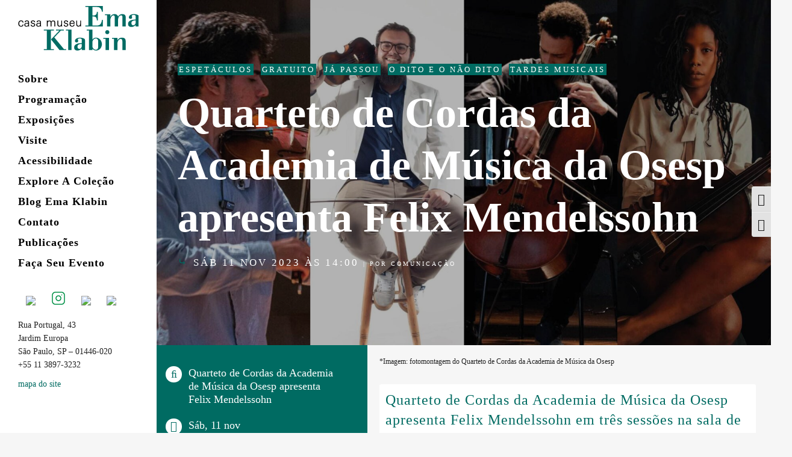

--- FILE ---
content_type: text/html; charset=UTF-8
request_url: https://emaklabin.org.br/tardes-musicais/quarteto-de-cordas-da-academia-de-musica-da-osesp-apresenta-felix-mendelssohn
body_size: 22100
content:
<!DOCTYPE html>
<html lang="pt-BR">
<head>
	<meta charset="UTF-8" />
		
	<!-- Global site tag (gtag.js) - Google Analytics -->
<script async src="https://www.googletagmanager.com/gtag/js?id=UA-33452693-2"></script>
<script>
  window.dataLayer = window.dataLayer || [];
  function gtag(){dataLayer.push(arguments);}
  gtag('js', new Date());

  gtag('config', 'UA-33452693-2');
</script>

	
	<!-- Google Tag Manager -->
<script>(function(w,d,s,l,i){w[l]=w[l]||[];w[l].push({'gtm.start':
new Date().getTime(),event:'gtm.js'});var f=d.getElementsByTagName(s)[0],
j=d.createElement(s),dl=l!='dataLayer'?'&l='+l:'';j.async=true;j.src=
'https://www.googletagmanager.com/gtm.js?id='+i+dl;f.parentNode.insertBefore(j,f);
})(window,document,'script','dataLayer','GTM-NMFD2VP');</script>
<!-- End Google Tag Manager -->

    <!-- Chrome, Firefox OS and Opera COR DO NAVEGADOR -->
	<meta name="theme-color" content="#009045">

	<title>Quarteto de Cordas da Academia de Música da Osesp</title>
	
				<meta name="viewport" content="width=device-width,initial-scale=1,user-scalable=no">
		
	<link rel="profile" href="https://gmpg.org/xfn/11" />
	<link rel="pingback" href="https://emaklabin.org.br/site/xmlrpc.php" />
	<link rel="shortcut icon" type="image/x-icon" href="https://emaklabin.org.br/site/wp-content/uploads/2022/01/e-k-avatar-cor@inti.png">
	<link rel="apple-touch-icon" href="https://emaklabin.org.br/site/wp-content/uploads/2022/01/e-k-avatar-cor@inti.png"/>
	<script type="application/javascript">var QodeAjaxUrl = "https://emaklabin.org.br/site/wp-admin/admin-ajax.php"</script><meta name='robots' content='index, follow, max-image-preview:large, max-snippet:-1, max-video-preview:-1' />

	<!-- This site is optimized with the Yoast SEO plugin v26.8 - https://yoast.com/product/yoast-seo-wordpress/ -->
	<meta name="description" content="Quarteto de Cordas da Academia de Música da Osesp apresenta Felix Mendelssohn em três sessões na sala de música da Casa Museu Ema Klabin." />
	<link rel="canonical" href="https://emaklabin.org.br/tardes-musicais/quarteto-de-cordas-da-academia-de-musica-da-osesp-apresenta-felix-mendelssohn" />
	<meta property="og:locale" content="pt_BR" />
	<meta property="og:type" content="article" />
	<meta property="og:title" content="Quarteto de Cordas da Academia de Música da Osesp" />
	<meta property="og:description" content="Quarteto de Cordas da Academia de Música da Osesp apresenta Felix Mendelssohn em três sessões na sala de música da Casa Museu Ema Klabin." />
	<meta property="og:url" content="https://emaklabin.org.br/tardes-musicais/quarteto-de-cordas-da-academia-de-musica-da-osesp-apresenta-felix-mendelssohn" />
	<meta property="og:site_name" content="Casa Museu Ema Klabin" />
	<meta property="article:publisher" content="https://www.facebook.com/fundacaoemaklabin" />
	<meta property="article:published_time" content="2023-11-11T17:00:17+00:00" />
	<meta property="og:image" content="https://emaklabin.org.br/site/wp-content/uploads/2023/10/quarteto-site.jpg" />
	<meta property="og:image:width" content="1920" />
	<meta property="og:image:height" content="1080" />
	<meta property="og:image:type" content="image/jpeg" />
	<meta name="author" content="Comunicação" />
	<meta name="twitter:card" content="summary_large_image" />
	<meta name="twitter:creator" content="@emaklabin" />
	<meta name="twitter:site" content="@emaklabin" />
	<meta name="twitter:label1" content="Escrito por" />
	<meta name="twitter:data1" content="Comunicação" />
	<meta name="twitter:label2" content="Est. tempo de leitura" />
	<meta name="twitter:data2" content="2 minutos" />
	<script type="application/ld+json" class="yoast-schema-graph">{"@context":"https://schema.org","@graph":[{"@type":"Article","@id":"https://emaklabin.org.br/tardes-musicais/quarteto-de-cordas-da-academia-de-musica-da-osesp-apresenta-felix-mendelssohn#article","isPartOf":{"@id":"https://emaklabin.org.br/tardes-musicais/quarteto-de-cordas-da-academia-de-musica-da-osesp-apresenta-felix-mendelssohn"},"author":{"name":"Comunicação","@id":"https://emaklabin.org.br/#/schema/person/1abf4a4c14a569337a4af006988e233d"},"headline":"Quarteto de Cordas da Academia de Música da Osesp apresenta Felix Mendelssohn","datePublished":"2023-11-11T17:00:17+00:00","mainEntityOfPage":{"@id":"https://emaklabin.org.br/tardes-musicais/quarteto-de-cordas-da-academia-de-musica-da-osesp-apresenta-felix-mendelssohn"},"wordCount":708,"publisher":{"@id":"https://emaklabin.org.br/#organization"},"image":{"@id":"https://emaklabin.org.br/tardes-musicais/quarteto-de-cordas-da-academia-de-musica-da-osesp-apresenta-felix-mendelssohn#primaryimage"},"thumbnailUrl":"https://emaklabin.org.br/site/wp-content/uploads/2023/10/quarteto-site.jpg","keywords":["concerto","cordas","mecenas","Museu","Música","Osesp","Quarteto","São Paulo"],"articleSection":["Espetáculos","Gratuito","Já passou","O dito e o não dito","Tardes Musicais"],"inLanguage":"pt-BR"},{"@type":"WebPage","@id":"https://emaklabin.org.br/tardes-musicais/quarteto-de-cordas-da-academia-de-musica-da-osesp-apresenta-felix-mendelssohn","url":"https://emaklabin.org.br/tardes-musicais/quarteto-de-cordas-da-academia-de-musica-da-osesp-apresenta-felix-mendelssohn","name":"Quarteto de Cordas da Academia de Música da Osesp","isPartOf":{"@id":"https://emaklabin.org.br/#website"},"primaryImageOfPage":{"@id":"https://emaklabin.org.br/tardes-musicais/quarteto-de-cordas-da-academia-de-musica-da-osesp-apresenta-felix-mendelssohn#primaryimage"},"image":{"@id":"https://emaklabin.org.br/tardes-musicais/quarteto-de-cordas-da-academia-de-musica-da-osesp-apresenta-felix-mendelssohn#primaryimage"},"thumbnailUrl":"https://emaklabin.org.br/site/wp-content/uploads/2023/10/quarteto-site.jpg","datePublished":"2023-11-11T17:00:17+00:00","description":"Quarteto de Cordas da Academia de Música da Osesp apresenta Felix Mendelssohn em três sessões na sala de música da Casa Museu Ema Klabin.","breadcrumb":{"@id":"https://emaklabin.org.br/tardes-musicais/quarteto-de-cordas-da-academia-de-musica-da-osesp-apresenta-felix-mendelssohn#breadcrumb"},"inLanguage":"pt-BR","potentialAction":[{"@type":"ReadAction","target":["https://emaklabin.org.br/tardes-musicais/quarteto-de-cordas-da-academia-de-musica-da-osesp-apresenta-felix-mendelssohn"]}]},{"@type":"ImageObject","inLanguage":"pt-BR","@id":"https://emaklabin.org.br/tardes-musicais/quarteto-de-cordas-da-academia-de-musica-da-osesp-apresenta-felix-mendelssohn#primaryimage","url":"https://emaklabin.org.br/site/wp-content/uploads/2023/10/quarteto-site.jpg","contentUrl":"https://emaklabin.org.br/site/wp-content/uploads/2023/10/quarteto-site.jpg","width":1920,"height":1080,"caption":"Quarteto de Cordas da Academia de Música da Osesp"},{"@type":"BreadcrumbList","@id":"https://emaklabin.org.br/tardes-musicais/quarteto-de-cordas-da-academia-de-musica-da-osesp-apresenta-felix-mendelssohn#breadcrumb","itemListElement":[{"@type":"ListItem","position":1,"name":"Início","item":"https://emaklabin.org.br/"},{"@type":"ListItem","position":2,"name":"Quarteto de Cordas da Academia de Música da Osesp apresenta Felix Mendelssohn"}]},{"@type":"WebSite","@id":"https://emaklabin.org.br/#website","url":"https://emaklabin.org.br/","name":"Casa Museu Ema Klabin","description":"35 séculos de Arte e Cultura","publisher":{"@id":"https://emaklabin.org.br/#organization"},"potentialAction":[{"@type":"SearchAction","target":{"@type":"EntryPoint","urlTemplate":"https://emaklabin.org.br/?s={search_term_string}"},"query-input":{"@type":"PropertyValueSpecification","valueRequired":true,"valueName":"search_term_string"}}],"inLanguage":"pt-BR"},{"@type":"Organization","@id":"https://emaklabin.org.br/#organization","name":"Casa-Museu Ema Klabin","url":"https://emaklabin.org.br/","logo":{"@type":"ImageObject","inLanguage":"pt-BR","@id":"https://emaklabin.org.br/#/schema/logo/image/","url":"https://emaklabin.org.br/site/wp-content/uploads/2017/04/logoverde-01.png","contentUrl":"https://emaklabin.org.br/site/wp-content/uploads/2017/04/logoverde-01.png","width":915,"height":656,"caption":"Casa-Museu Ema Klabin"},"image":{"@id":"https://emaklabin.org.br/#/schema/logo/image/"},"sameAs":["https://www.facebook.com/fundacaoemaklabin","https://x.com/emaklabin","https://www.instagram.com/emaklabin","https://www.linkedin.com/company/emaklabin","https://www.youtube.com/channel/UC9FBIZFjSOlRviuz_Dy1i2w","https://pt.wikipedia.org/wiki/Fundação_Cultural_Ema_Gordon_Klabin"]},{"@type":"Person","@id":"https://emaklabin.org.br/#/schema/person/1abf4a4c14a569337a4af006988e233d","name":"Comunicação","image":{"@type":"ImageObject","inLanguage":"pt-BR","@id":"https://emaklabin.org.br/#/schema/person/image/","url":"https://secure.gravatar.com/avatar/1d19b4a4da829b41e25f8eb73b8689e741a928e5eca15f1eab1e51da740235ca?s=96&d=mm&r=g","contentUrl":"https://secure.gravatar.com/avatar/1d19b4a4da829b41e25f8eb73b8689e741a928e5eca15f1eab1e51da740235ca?s=96&d=mm&r=g","caption":"Comunicação"}}]}</script>
	<!-- / Yoast SEO plugin. -->


<link rel='dns-prefetch' href='//maps.googleapis.com' />
<link rel='dns-prefetch' href='//www.googletagmanager.com' />
<link rel='dns-prefetch' href='//fonts.googleapis.com' />
<link rel='dns-prefetch' href='//use.typekit.net' />
<link rel="alternate" type="application/rss+xml" title="Feed para Casa Museu Ema Klabin &raquo;" href="https://emaklabin.org.br/feed" />
<link rel="alternate" type="application/rss+xml" title="Feed de comentários para Casa Museu Ema Klabin &raquo;" href="https://emaklabin.org.br/comments/feed" />
<link rel="alternate" type="application/rss+xml" title="Feed de comentários para Casa Museu Ema Klabin &raquo; Quarteto de Cordas da Academia de Música da Osesp apresenta Felix Mendelssohn" href="https://emaklabin.org.br/tardes-musicais/quarteto-de-cordas-da-academia-de-musica-da-osesp-apresenta-felix-mendelssohn/feed" />
<link rel="alternate" title="oEmbed (JSON)" type="application/json+oembed" href="https://emaklabin.org.br/wp-json/oembed/1.0/embed?url=https%3A%2F%2Femaklabin.org.br%2Ftardes-musicais%2Fquarteto-de-cordas-da-academia-de-musica-da-osesp-apresenta-felix-mendelssohn" />
<link rel="alternate" title="oEmbed (XML)" type="text/xml+oembed" href="https://emaklabin.org.br/wp-json/oembed/1.0/embed?url=https%3A%2F%2Femaklabin.org.br%2Ftardes-musicais%2Fquarteto-de-cordas-da-academia-de-musica-da-osesp-apresenta-felix-mendelssohn&#038;format=xml" />
<style id='wp-img-auto-sizes-contain-inline-css' type='text/css'>
img:is([sizes=auto i],[sizes^="auto," i]){contain-intrinsic-size:3000px 1500px}
/*# sourceURL=wp-img-auto-sizes-contain-inline-css */
</style>

<link rel='stylesheet' id='layerslider-css' href='https://emaklabin.org.br/site/wp-content/plugins/LayerSlider/assets/static/layerslider/css/layerslider.css?ver=6.11.1' type='text/css' media='all' />
<style id='wp-emoji-styles-inline-css' type='text/css'>

	img.wp-smiley, img.emoji {
		display: inline !important;
		border: none !important;
		box-shadow: none !important;
		height: 1em !important;
		width: 1em !important;
		margin: 0 0.07em !important;
		vertical-align: -0.1em !important;
		background: none !important;
		padding: 0 !important;
	}
/*# sourceURL=wp-emoji-styles-inline-css */
</style>
<link rel='stylesheet' id='wp-block-library-css' href='https://emaklabin.org.br/site/wp-includes/css/dist/block-library/style.min.css?ver=6.9' type='text/css' media='all' />
<style id='wp-block-paragraph-inline-css' type='text/css'>
.is-small-text{font-size:.875em}.is-regular-text{font-size:1em}.is-large-text{font-size:2.25em}.is-larger-text{font-size:3em}.has-drop-cap:not(:focus):first-letter{float:left;font-size:8.4em;font-style:normal;font-weight:100;line-height:.68;margin:.05em .1em 0 0;text-transform:uppercase}body.rtl .has-drop-cap:not(:focus):first-letter{float:none;margin-left:.1em}p.has-drop-cap.has-background{overflow:hidden}:root :where(p.has-background){padding:1.25em 2.375em}:where(p.has-text-color:not(.has-link-color)) a{color:inherit}p.has-text-align-left[style*="writing-mode:vertical-lr"],p.has-text-align-right[style*="writing-mode:vertical-rl"]{rotate:180deg}
/*# sourceURL=https://emaklabin.org.br/site/wp-includes/blocks/paragraph/style.min.css */
</style>
<style id='global-styles-inline-css' type='text/css'>
:root{--wp--preset--aspect-ratio--square: 1;--wp--preset--aspect-ratio--4-3: 4/3;--wp--preset--aspect-ratio--3-4: 3/4;--wp--preset--aspect-ratio--3-2: 3/2;--wp--preset--aspect-ratio--2-3: 2/3;--wp--preset--aspect-ratio--16-9: 16/9;--wp--preset--aspect-ratio--9-16: 9/16;--wp--preset--color--black: #000000;--wp--preset--color--cyan-bluish-gray: #abb8c3;--wp--preset--color--white: #ffffff;--wp--preset--color--pale-pink: #f78da7;--wp--preset--color--vivid-red: #cf2e2e;--wp--preset--color--luminous-vivid-orange: #ff6900;--wp--preset--color--luminous-vivid-amber: #fcb900;--wp--preset--color--light-green-cyan: #7bdcb5;--wp--preset--color--vivid-green-cyan: #00d084;--wp--preset--color--pale-cyan-blue: #8ed1fc;--wp--preset--color--vivid-cyan-blue: #0693e3;--wp--preset--color--vivid-purple: #9b51e0;--wp--preset--gradient--vivid-cyan-blue-to-vivid-purple: linear-gradient(135deg,rgb(6,147,227) 0%,rgb(155,81,224) 100%);--wp--preset--gradient--light-green-cyan-to-vivid-green-cyan: linear-gradient(135deg,rgb(122,220,180) 0%,rgb(0,208,130) 100%);--wp--preset--gradient--luminous-vivid-amber-to-luminous-vivid-orange: linear-gradient(135deg,rgb(252,185,0) 0%,rgb(255,105,0) 100%);--wp--preset--gradient--luminous-vivid-orange-to-vivid-red: linear-gradient(135deg,rgb(255,105,0) 0%,rgb(207,46,46) 100%);--wp--preset--gradient--very-light-gray-to-cyan-bluish-gray: linear-gradient(135deg,rgb(238,238,238) 0%,rgb(169,184,195) 100%);--wp--preset--gradient--cool-to-warm-spectrum: linear-gradient(135deg,rgb(74,234,220) 0%,rgb(151,120,209) 20%,rgb(207,42,186) 40%,rgb(238,44,130) 60%,rgb(251,105,98) 80%,rgb(254,248,76) 100%);--wp--preset--gradient--blush-light-purple: linear-gradient(135deg,rgb(255,206,236) 0%,rgb(152,150,240) 100%);--wp--preset--gradient--blush-bordeaux: linear-gradient(135deg,rgb(254,205,165) 0%,rgb(254,45,45) 50%,rgb(107,0,62) 100%);--wp--preset--gradient--luminous-dusk: linear-gradient(135deg,rgb(255,203,112) 0%,rgb(199,81,192) 50%,rgb(65,88,208) 100%);--wp--preset--gradient--pale-ocean: linear-gradient(135deg,rgb(255,245,203) 0%,rgb(182,227,212) 50%,rgb(51,167,181) 100%);--wp--preset--gradient--electric-grass: linear-gradient(135deg,rgb(202,248,128) 0%,rgb(113,206,126) 100%);--wp--preset--gradient--midnight: linear-gradient(135deg,rgb(2,3,129) 0%,rgb(40,116,252) 100%);--wp--preset--font-size--small: 13px;--wp--preset--font-size--medium: 20px;--wp--preset--font-size--large: 36px;--wp--preset--font-size--x-large: 42px;--wp--preset--spacing--20: 0.44rem;--wp--preset--spacing--30: 0.67rem;--wp--preset--spacing--40: 1rem;--wp--preset--spacing--50: 1.5rem;--wp--preset--spacing--60: 2.25rem;--wp--preset--spacing--70: 3.38rem;--wp--preset--spacing--80: 5.06rem;--wp--preset--shadow--natural: 6px 6px 9px rgba(0, 0, 0, 0.2);--wp--preset--shadow--deep: 12px 12px 50px rgba(0, 0, 0, 0.4);--wp--preset--shadow--sharp: 6px 6px 0px rgba(0, 0, 0, 0.2);--wp--preset--shadow--outlined: 6px 6px 0px -3px rgb(255, 255, 255), 6px 6px rgb(0, 0, 0);--wp--preset--shadow--crisp: 6px 6px 0px rgb(0, 0, 0);}:where(.is-layout-flex){gap: 0.5em;}:where(.is-layout-grid){gap: 0.5em;}body .is-layout-flex{display: flex;}.is-layout-flex{flex-wrap: wrap;align-items: center;}.is-layout-flex > :is(*, div){margin: 0;}body .is-layout-grid{display: grid;}.is-layout-grid > :is(*, div){margin: 0;}:where(.wp-block-columns.is-layout-flex){gap: 2em;}:where(.wp-block-columns.is-layout-grid){gap: 2em;}:where(.wp-block-post-template.is-layout-flex){gap: 1.25em;}:where(.wp-block-post-template.is-layout-grid){gap: 1.25em;}.has-black-color{color: var(--wp--preset--color--black) !important;}.has-cyan-bluish-gray-color{color: var(--wp--preset--color--cyan-bluish-gray) !important;}.has-white-color{color: var(--wp--preset--color--white) !important;}.has-pale-pink-color{color: var(--wp--preset--color--pale-pink) !important;}.has-vivid-red-color{color: var(--wp--preset--color--vivid-red) !important;}.has-luminous-vivid-orange-color{color: var(--wp--preset--color--luminous-vivid-orange) !important;}.has-luminous-vivid-amber-color{color: var(--wp--preset--color--luminous-vivid-amber) !important;}.has-light-green-cyan-color{color: var(--wp--preset--color--light-green-cyan) !important;}.has-vivid-green-cyan-color{color: var(--wp--preset--color--vivid-green-cyan) !important;}.has-pale-cyan-blue-color{color: var(--wp--preset--color--pale-cyan-blue) !important;}.has-vivid-cyan-blue-color{color: var(--wp--preset--color--vivid-cyan-blue) !important;}.has-vivid-purple-color{color: var(--wp--preset--color--vivid-purple) !important;}.has-black-background-color{background-color: var(--wp--preset--color--black) !important;}.has-cyan-bluish-gray-background-color{background-color: var(--wp--preset--color--cyan-bluish-gray) !important;}.has-white-background-color{background-color: var(--wp--preset--color--white) !important;}.has-pale-pink-background-color{background-color: var(--wp--preset--color--pale-pink) !important;}.has-vivid-red-background-color{background-color: var(--wp--preset--color--vivid-red) !important;}.has-luminous-vivid-orange-background-color{background-color: var(--wp--preset--color--luminous-vivid-orange) !important;}.has-luminous-vivid-amber-background-color{background-color: var(--wp--preset--color--luminous-vivid-amber) !important;}.has-light-green-cyan-background-color{background-color: var(--wp--preset--color--light-green-cyan) !important;}.has-vivid-green-cyan-background-color{background-color: var(--wp--preset--color--vivid-green-cyan) !important;}.has-pale-cyan-blue-background-color{background-color: var(--wp--preset--color--pale-cyan-blue) !important;}.has-vivid-cyan-blue-background-color{background-color: var(--wp--preset--color--vivid-cyan-blue) !important;}.has-vivid-purple-background-color{background-color: var(--wp--preset--color--vivid-purple) !important;}.has-black-border-color{border-color: var(--wp--preset--color--black) !important;}.has-cyan-bluish-gray-border-color{border-color: var(--wp--preset--color--cyan-bluish-gray) !important;}.has-white-border-color{border-color: var(--wp--preset--color--white) !important;}.has-pale-pink-border-color{border-color: var(--wp--preset--color--pale-pink) !important;}.has-vivid-red-border-color{border-color: var(--wp--preset--color--vivid-red) !important;}.has-luminous-vivid-orange-border-color{border-color: var(--wp--preset--color--luminous-vivid-orange) !important;}.has-luminous-vivid-amber-border-color{border-color: var(--wp--preset--color--luminous-vivid-amber) !important;}.has-light-green-cyan-border-color{border-color: var(--wp--preset--color--light-green-cyan) !important;}.has-vivid-green-cyan-border-color{border-color: var(--wp--preset--color--vivid-green-cyan) !important;}.has-pale-cyan-blue-border-color{border-color: var(--wp--preset--color--pale-cyan-blue) !important;}.has-vivid-cyan-blue-border-color{border-color: var(--wp--preset--color--vivid-cyan-blue) !important;}.has-vivid-purple-border-color{border-color: var(--wp--preset--color--vivid-purple) !important;}.has-vivid-cyan-blue-to-vivid-purple-gradient-background{background: var(--wp--preset--gradient--vivid-cyan-blue-to-vivid-purple) !important;}.has-light-green-cyan-to-vivid-green-cyan-gradient-background{background: var(--wp--preset--gradient--light-green-cyan-to-vivid-green-cyan) !important;}.has-luminous-vivid-amber-to-luminous-vivid-orange-gradient-background{background: var(--wp--preset--gradient--luminous-vivid-amber-to-luminous-vivid-orange) !important;}.has-luminous-vivid-orange-to-vivid-red-gradient-background{background: var(--wp--preset--gradient--luminous-vivid-orange-to-vivid-red) !important;}.has-very-light-gray-to-cyan-bluish-gray-gradient-background{background: var(--wp--preset--gradient--very-light-gray-to-cyan-bluish-gray) !important;}.has-cool-to-warm-spectrum-gradient-background{background: var(--wp--preset--gradient--cool-to-warm-spectrum) !important;}.has-blush-light-purple-gradient-background{background: var(--wp--preset--gradient--blush-light-purple) !important;}.has-blush-bordeaux-gradient-background{background: var(--wp--preset--gradient--blush-bordeaux) !important;}.has-luminous-dusk-gradient-background{background: var(--wp--preset--gradient--luminous-dusk) !important;}.has-pale-ocean-gradient-background{background: var(--wp--preset--gradient--pale-ocean) !important;}.has-electric-grass-gradient-background{background: var(--wp--preset--gradient--electric-grass) !important;}.has-midnight-gradient-background{background: var(--wp--preset--gradient--midnight) !important;}.has-small-font-size{font-size: var(--wp--preset--font-size--small) !important;}.has-medium-font-size{font-size: var(--wp--preset--font-size--medium) !important;}.has-large-font-size{font-size: var(--wp--preset--font-size--large) !important;}.has-x-large-font-size{font-size: var(--wp--preset--font-size--x-large) !important;}
/*# sourceURL=global-styles-inline-css */
</style>

<style id='classic-theme-styles-inline-css' type='text/css'>
/*! This file is auto-generated */
.wp-block-button__link{color:#fff;background-color:#32373c;border-radius:9999px;box-shadow:none;text-decoration:none;padding:calc(.667em + 2px) calc(1.333em + 2px);font-size:1.125em}.wp-block-file__button{background:#32373c;color:#fff;text-decoration:none}
/*# sourceURL=/wp-includes/css/classic-themes.min.css */
</style>
<link rel='stylesheet' id='contact-form-7-css' href='https://emaklabin.org.br/site/wp-content/plugins/contact-form-7/includes/css/styles.css?ver=6.1.4' type='text/css' media='all' />
<style id='contact-form-7-inline-css' type='text/css'>
.wpcf7 .wpcf7-recaptcha iframe {margin-bottom: 0;}.wpcf7 .wpcf7-recaptcha[data-align="center"] > div {margin: 0 auto;}.wpcf7 .wpcf7-recaptcha[data-align="right"] > div {margin: 0 0 0 auto;}
/*# sourceURL=contact-form-7-inline-css */
</style>
<link rel='stylesheet' id='wpdm-fonticon-css' href='https://emaklabin.org.br/site/wp-content/plugins/download-manager/assets/wpdm-iconfont/css/wpdm-icons.css?ver=6.9' type='text/css' media='all' />
<link rel='stylesheet' id='wpdm-front-css' href='https://emaklabin.org.br/site/wp-content/plugins/download-manager/assets/css/front.min.css?ver=3.3.46' type='text/css' media='all' />
<link rel='stylesheet' id='wpdm-front-dark-css' href='https://emaklabin.org.br/site/wp-content/plugins/download-manager/assets/css/front-dark.min.css?ver=3.3.46' type='text/css' media='all' />
<link rel='stylesheet' id='emak_bodoni-css' href='https://fonts.googleapis.com/css2?family=Bodoni+Moda:ital,wght@0,400;0,600;0,700;1,400;1,700&#038;display=swap' type='text/css' media='all' />
<link rel='stylesheet' id='emak_haas-css' href='https://use.typekit.net/mrd0lai.css' type='text/css' media='all' />
<link rel='stylesheet' id='emak_shortcodes-css' href='https://emaklabin.org.br/site/wp-content/plugins/emak_plugin-1.0.0/src/shortcodes.css?ver=b3a01d3d1c61d789998d9a1742265538' type='text/css' media='all' />
<link rel='stylesheet' id='ui-font-css' href='https://emaklabin.org.br/site/wp-content/plugins/wp-accessibility/toolbar/fonts/css/a11y-toolbar.css?ver=2.3.1' type='text/css' media='all' />
<link rel='stylesheet' id='wpa-toolbar-css' href='https://emaklabin.org.br/site/wp-content/plugins/wp-accessibility/toolbar/css/a11y.css?ver=2.3.1' type='text/css' media='all' />
<link rel='stylesheet' id='ui-fontsize.css-css' href='https://emaklabin.org.br/site/wp-content/plugins/wp-accessibility/toolbar/css/a11y-fontsize.css?ver=2.3.1' type='text/css' media='all' />
<style id='ui-fontsize.css-inline-css' type='text/css'>
html { --wpa-font-size: clamp( 24px, 1.5rem, 36px ); --wpa-h1-size : clamp( 48px, 3rem, 72px ); --wpa-h2-size : clamp( 40px, 2.5rem, 60px ); --wpa-h3-size : clamp( 32px, 2rem, 48px ); --wpa-h4-size : clamp( 28px, 1.75rem, 42px ); --wpa-sub-list-size: 1.1em; --wpa-sub-sub-list-size: 1em; } 
/*# sourceURL=ui-fontsize.css-inline-css */
</style>
<link rel='stylesheet' id='wpa-style-css' href='https://emaklabin.org.br/site/wp-content/plugins/wp-accessibility/css/wpa-style.css?ver=2.3.1' type='text/css' media='all' />
<style id='wpa-style-inline-css' type='text/css'>

.wpa-hide-ltr#skiplinks a, .wpa-hide-ltr#skiplinks a:hover, .wpa-hide-ltr#skiplinks a:visited {
	
}
.wpa-hide-ltr#skiplinks a:active,  .wpa-hide-ltr#skiplinks a:focus {
	
}
	
		:focus { outline: 2px solid #009045!important; outline-offset: 2px !important; }
		:root { --admin-bar-top : 7px; }
/*# sourceURL=wpa-style-inline-css */
</style>
<link rel='stylesheet' id='default_style-css' href='https://emaklabin.org.br/site/wp-content/themes/bridge/style.css?ver=6.9' type='text/css' media='all' />
<link rel='stylesheet' id='qode_font_awesome-css' href='https://emaklabin.org.br/site/wp-content/themes/bridge/css/font-awesome/css/font-awesome.min.css?ver=6.9' type='text/css' media='all' />
<link rel='stylesheet' id='qode_font_elegant-css' href='https://emaklabin.org.br/site/wp-content/themes/bridge/css/elegant-icons/style.min.css?ver=6.9' type='text/css' media='all' />
<link rel='stylesheet' id='qode_linea_icons-css' href='https://emaklabin.org.br/site/wp-content/themes/bridge/css/linea-icons/style.css?ver=6.9' type='text/css' media='all' />
<link rel='stylesheet' id='qode_dripicons-css' href='https://emaklabin.org.br/site/wp-content/themes/bridge/css/dripicons/dripicons.css?ver=6.9' type='text/css' media='all' />
<link rel='stylesheet' id='stylesheet-css' href='https://emaklabin.org.br/site/wp-content/themes/bridge/css/stylesheet.min.css?ver=6.9' type='text/css' media='all' />
<link rel='stylesheet' id='qode_print-css' href='https://emaklabin.org.br/site/wp-content/themes/bridge/css/print.css?ver=6.9' type='text/css' media='all' />
<link rel='stylesheet' id='mac_stylesheet-css' href='https://emaklabin.org.br/site/wp-content/themes/bridge/css/mac_stylesheet.css?ver=6.9' type='text/css' media='all' />
<link rel='stylesheet' id='webkit-css' href='https://emaklabin.org.br/site/wp-content/themes/bridge/css/webkit_stylesheet.css?ver=6.9' type='text/css' media='all' />
<link rel='stylesheet' id='style_dynamic-css' href='https://emaklabin.org.br/site/wp-content/themes/bridge/css/style_dynamic.css?ver=1642627991' type='text/css' media='all' />
<link rel='stylesheet' id='responsive-css' href='https://emaklabin.org.br/site/wp-content/themes/bridge/css/responsive.min.css?ver=6.9' type='text/css' media='all' />
<link rel='stylesheet' id='style_dynamic_responsive-css' href='https://emaklabin.org.br/site/wp-content/themes/bridge/css/style_dynamic_responsive.css?ver=1642627991' type='text/css' media='all' />
<link rel='stylesheet' id='vertical_responsive-css' href='https://emaklabin.org.br/site/wp-content/themes/bridge/css/vertical_responsive.min.css?ver=6.9' type='text/css' media='all' />
<link rel='stylesheet' id='js_composer_front-css' href='https://emaklabin.org.br/site/wp-content/plugins/js_composer/assets/css/js_composer.min.css?ver=6.4.2' type='text/css' media='all' />
<link rel='stylesheet' id='custom_css-css' href='https://emaklabin.org.br/site/wp-content/themes/bridge/css/custom_css.css?ver=1642627991' type='text/css' media='all' />
<link rel='stylesheet' id='heateor_sss_frontend_css-css' href='https://emaklabin.org.br/site/wp-content/plugins/sassy-social-share/public/css/sassy-social-share-public.css?ver=3.3.79' type='text/css' media='all' />
<style id='heateor_sss_frontend_css-inline-css' type='text/css'>
.heateor_sss_button_instagram span.heateor_sss_svg,a.heateor_sss_instagram span.heateor_sss_svg{background:radial-gradient(circle at 30% 107%,#fdf497 0,#fdf497 5%,#fd5949 45%,#d6249f 60%,#285aeb 90%)}.heateor_sss_horizontal_sharing .heateor_sss_svg,.heateor_sss_standard_follow_icons_container .heateor_sss_svg{color:#fff;border-width:0px;border-style:solid;border-color:transparent}.heateor_sss_horizontal_sharing .heateorSssTCBackground{color:#666}.heateor_sss_horizontal_sharing span.heateor_sss_svg:hover,.heateor_sss_standard_follow_icons_container span.heateor_sss_svg:hover{border-color:transparent;}.heateor_sss_vertical_sharing span.heateor_sss_svg,.heateor_sss_floating_follow_icons_container span.heateor_sss_svg{color:#fff;border-width:0px;border-style:solid;border-color:transparent;}.heateor_sss_vertical_sharing .heateorSssTCBackground{color:#666;}.heateor_sss_vertical_sharing span.heateor_sss_svg:hover,.heateor_sss_floating_follow_icons_container span.heateor_sss_svg:hover{border-color:transparent;}@media screen and (max-width:783px) {.heateor_sss_vertical_sharing{display:none!important}}
/*# sourceURL=heateor_sss_frontend_css-inline-css */
</style>
<link rel='stylesheet' id='childstyle-css' href='https://emaklabin.org.br/site/wp-content/themes/bridge-child/style.css?ver=ver=1.1' type='text/css' media='all' />
<script type="text/javascript" src="https://emaklabin.org.br/site/wp-includes/js/jquery/jquery.min.js?ver=3.7.1" id="jquery-core-js"></script>
<script type="text/javascript" src="https://emaklabin.org.br/site/wp-includes/js/jquery/jquery-migrate.min.js?ver=3.4.1" id="jquery-migrate-js"></script>
<script type="text/javascript" src="https://emaklabin.org.br/site/wp-content/plugins/download-manager/assets/js/wpdm.min.js?ver=6.9" id="wpdm-frontend-js-js"></script>
<script type="text/javascript" id="wpdm-frontjs-js-extra">
/* <![CDATA[ */
var wpdm_url = {"home":"https://emaklabin.org.br/","site":"https://emaklabin.org.br/site/","ajax":"https://emaklabin.org.br/site/wp-admin/admin-ajax.php"};
var wpdm_js = {"spinner":"\u003Ci class=\"wpdm-icon wpdm-sun wpdm-spin\"\u003E\u003C/i\u003E","client_id":"33d26417c2218637c61c7fb5160eac01"};
var wpdm_strings = {"pass_var":"Password Verified!","pass_var_q":"Please click following button to start download.","start_dl":"Start Download"};
//# sourceURL=wpdm-frontjs-js-extra
/* ]]> */
</script>
<script type="text/javascript" src="https://emaklabin.org.br/site/wp-content/plugins/download-manager/assets/js/front.min.js?ver=3.3.46" id="wpdm-frontjs-js"></script>

<!-- Snippet da etiqueta do Google (gtag.js) adicionado pelo Site Kit -->
<!-- Snippet do Google Análises adicionado pelo Site Kit -->
<script type="text/javascript" src="https://www.googletagmanager.com/gtag/js?id=GT-TW5MBMX" id="google_gtagjs-js" async></script>
<script type="text/javascript" id="google_gtagjs-js-after">
/* <![CDATA[ */
window.dataLayer = window.dataLayer || [];function gtag(){dataLayer.push(arguments);}
gtag("set","linker",{"domains":["emaklabin.org.br"]});
gtag("js", new Date());
gtag("set", "developer_id.dZTNiMT", true);
gtag("config", "GT-TW5MBMX");
//# sourceURL=google_gtagjs-js-after
/* ]]> */
</script>
<meta name="generator" content="Powered by LayerSlider 6.11.1 - Multi-Purpose, Responsive, Parallax, Mobile-Friendly Slider Plugin for WordPress." />
<!-- LayerSlider updates and docs at: https://layerslider.kreaturamedia.com -->
<link rel="https://api.w.org/" href="https://emaklabin.org.br/wp-json/" /><link rel="alternate" title="JSON" type="application/json" href="https://emaklabin.org.br/wp-json/wp/v2/posts/143133" /><link rel="EditURI" type="application/rsd+xml" title="RSD" href="https://emaklabin.org.br/site/xmlrpc.php?rsd" />
<meta name="generator" content="WordPress 6.9" />
<link rel='shortlink' href='https://emaklabin.org.br/?p=143133' />
<meta name="generator" content="Site Kit by Google 1.171.0" /><meta name="generator" content="Powered by WPBakery Page Builder - drag and drop page builder for WordPress."/>
		<style type="text/css" id="wp-custom-css">
			.post-132661 .post_category a, .post-132826 .post_category a{
	background-color:#de0606!important;
}
.post-132661 div .post_info:before,
.post-132826 div .post_info:before{
	color:#de0606!important;
}		</style>
		<style type="text/css" data-type="vc_shortcodes-custom-css">.vc_custom_1523977436162{margin-left: 15px !important;padding-right: 40px !important;background-color: #006B62 !important;}.vc_custom_1523977550213{margin-left: 20px !important;padding-right: 60px !important;}.vc_custom_1697724980545{padding-top: 10px !important;padding-right: 10px !important;padding-bottom: 10px !important;padding-left: 10px !important;background-color: #ffffff !important;border-radius: 3px !important;}.vc_custom_1516727053830{margin-left: 35px !important;padding-right: 40px !important;}</style><noscript><style> .wpb_animate_when_almost_visible { opacity: 1; }</style></noscript><meta name="generator" content="WordPress Download Manager 3.3.46" />
                <style>
        /* WPDM Link Template Styles */        </style>
                <style>

            :root {
                --color-primary: #4a8eff;
                --color-primary-rgb: 74, 142, 255;
                --color-primary-hover: #5998ff;
                --color-primary-active: #3281ff;
                --clr-sec: #6c757d;
                --clr-sec-rgb: 108, 117, 125;
                --clr-sec-hover: #6c757d;
                --clr-sec-active: #6c757d;
                --color-secondary: #6c757d;
                --color-secondary-rgb: 108, 117, 125;
                --color-secondary-hover: #6c757d;
                --color-secondary-active: #6c757d;
                --color-success: #018e11;
                --color-success-rgb: 1, 142, 17;
                --color-success-hover: #0aad01;
                --color-success-active: #0c8c01;
                --color-info: #2CA8FF;
                --color-info-rgb: 44, 168, 255;
                --color-info-hover: #2CA8FF;
                --color-info-active: #2CA8FF;
                --color-warning: #FFB236;
                --color-warning-rgb: 255, 178, 54;
                --color-warning-hover: #FFB236;
                --color-warning-active: #FFB236;
                --color-danger: #ff5062;
                --color-danger-rgb: 255, 80, 98;
                --color-danger-hover: #ff5062;
                --color-danger-active: #ff5062;
                --color-green: #30b570;
                --color-blue: #0073ff;
                --color-purple: #8557D3;
                --color-red: #ff5062;
                --color-muted: rgba(69, 89, 122, 0.6);
                --wpdm-font: "Sen", -apple-system, BlinkMacSystemFont, "Segoe UI", Roboto, Helvetica, Arial, sans-serif, "Apple Color Emoji", "Segoe UI Emoji", "Segoe UI Symbol";
            }

            .wpdm-download-link.btn.btn-primary {
                border-radius: 4px;
            }


        </style>
            
	<script type="application/ld+json">
    {
      "@context": "http://schema.org",
      "@type": "Museum",
      "url": "http://emaklabin.org.br/",
      "openingHours": "We Th Fr Sa Su 14:00-18:00",
      "address": "Rua Portugal, 43 – Jd. Europa, São Paulo – SP",
      "logo": "http://emaklabin.org.br/site/wp-content/uploads/2017/04/logoverde-01.png",
      "telephone": "+55 11 3897-3232",
      "sameAs": [
        "https://www.facebook.com/fundacaoemaklabin",
        "https://instagram.com/emaklabin",
        "https://twitter.com/emaklabin",
        "https://www.youtube.com/channel/UC9FBIZFjSOlRviuz_Dy1i2w"
      ]
    }
      </script>
    
<link rel='stylesheet' id='prettyphoto-css' href='https://emaklabin.org.br/site/wp-content/plugins/js_composer/assets/lib/prettyphoto/css/prettyPhoto.min.css?ver=6.4.2' type='text/css' media='all' />
<link rel='stylesheet' id='vc_pageable_owl-carousel-css-css' href='https://emaklabin.org.br/site/wp-content/plugins/js_composer/assets/lib/owl-carousel2-dist/assets/owl.min.css?ver=6.4.2' type='text/css' media='all' />
<link rel='stylesheet' id='vc_animate-css-css' href='https://emaklabin.org.br/site/wp-content/plugins/js_composer/assets/lib/bower/animate-css/animate.min.css?ver=6.4.2' type='text/css' media='all' />
</head>

<body class="wp-singular post-template-default single single-post postid-143133 single-format-standard wp-theme-bridge wp-child-theme-bridge-child wpa-excerpt  vertical_menu_enabled qode-title-hidden side_area_uncovered_from_content qode-child-theme-ver-1.0.0 qode-theme-ver-16.7 qode-theme-bridge wpb-js-composer js-comp-ver-6.4.2 vc_responsive" itemscope itemtype="http://schema.org/WebPage">

<!-- Google Tag Manager (noscript) -->
<noscript><iframe src="https://www.googletagmanager.com/ns.html?id=GTM-NMFD2VP"
height="0" width="0" style="display:none;visibility:hidden"></iframe></noscript>
<!-- End Google Tag Manager (noscript) -->
    
    <!-- ANALYTICS FACEBOOK -->
<script>
  window.fbAsyncInit = function() {
    FB.init({
      appId      : '1896325513968101',
      xfbml      : true,
      version    : 'v2.10'
    });
    FB.AppEvents.logPageView();
  };
  (function(d, s, id){
     var js, fjs = d.getElementsByTagName(s)[0];
     if (d.getElementById(id)) {return;}
     js = d.createElement(s); js.id = id;
     js.src = "https://connect.facebook.net/pt_BR/sdk.js";
     fjs.parentNode.insertBefore(js, fjs);
   }(document, 'script', 'facebook-jssdk'));
</script>


	<div class="ajax_loader"><div class="ajax_loader_1"><div class="double_pulse"><div class="double-bounce1"></div><div class="double-bounce2"></div></div></div></div>
		<section class="side_menu right ">
				<a href="#" target="_self" class="close_side_menu"></a>
		</section>

<div class="wrapper">
	<div class="wrapper_inner">

    


	<aside class="vertical_menu_area with_scroll  " >
    <div class="vertical_menu_area_inner">
        
        <div class="vertical_area_background" ></div>
		<div class="vertical_logo_wrapper" >
	<div class="q_logo_vertical">
		<a itemprop="url" href="https://emaklabin.org.br/" >
             <img itemprop="image" class="normal" src="https://emaklabin.org.br/site/wp-content/uploads/2021/06/e-k-logo-site.png" alt="Logo"/> 			 <img itemprop="image" class="light" src="https://emaklabin.org.br/site/wp-content/uploads/2021/06/e-k-logo-site.png" alt="Logo"/> 			 <img itemprop="image" class="dark" src="https://emaklabin.org.br/site/wp-content/uploads/2021/06/e-k-logo-site.png" alt="Logo"/> 											</a>
	</div>
	</div>
        <nav class="vertical_menu dropdown_animation vertical_menu_toggle">
            <ul id="menu-novomenu" class=""><li id="nav-menu-item-131832" class="menu-item menu-item-type-custom menu-item-object-custom menu-item-has-children  has_sub narrow"><a href="/sobre" class=""><i class="menu_icon blank fa"></i><span>Sobre<span class="underline_dash"></span></span><span class="plus"></span></a>
<div class="second"><div class="inner"><ul>
	<li id="nav-menu-item-10640" class="menu-item menu-item-type-post_type menu-item-object-page "><a href="https://emaklabin.org.br/sobre" class=""><i class="menu_icon blank fa"></i><span>A casa museu</span><span class="plus"></span></a></li>
	<li id="nav-menu-item-131831" class="menu-item menu-item-type-post_type menu-item-object-page "><a href="https://emaklabin.org.br/expediente" class=""><i class="menu_icon blank fa"></i><span>Equipe</span><span class="plus"></span></a></li>
</ul></div></div>
</li>
<li id="nav-menu-item-10229" class="menu-item menu-item-type-post_type menu-item-object-page menu-item-has-children  has_sub narrow"><a href="https://emaklabin.org.br/programacao" class=""><i class="menu_icon blank fa"></i><span>Programação<span class="underline_dash"></span></span><span class="plus"></span></a>
<div class="second"><div class="inner"><ul>
	<li id="nav-menu-item-112805" class="menu-item menu-item-type-post_type menu-item-object-page "><a href="https://emaklabin.org.br/programacao" class=""><i class="menu_icon blank fa"></i><span>Em cartaz</span><span class="plus"></span></a></li>
	<li id="nav-menu-item-10891" class="menu-item menu-item-type-post_type menu-item-object-page "><a href="https://emaklabin.org.br/passado" class=""><i class="menu_icon blank fa"></i><span>Já passou</span><span class="plus"></span></a></li>
</ul></div></div>
</li>
<li id="nav-menu-item-110769" class="menu-item menu-item-type-post_type menu-item-object-page menu-item-has-children  has_sub narrow"><a href="https://emaklabin.org.br/exposicoes" class=""><i class="menu_icon blank fa"></i><span>Exposições<span class="underline_dash"></span></span><span class="plus"></span></a>
<div class="second"><div class="inner"><ul>
	<li id="nav-menu-item-112809" class="menu-item menu-item-type-post_type menu-item-object-page "><a href="https://emaklabin.org.br/exposicoes" class=""><i class="menu_icon blank fa"></i><span>Em cartaz</span><span class="plus"></span></a></li>
	<li id="nav-menu-item-110768" class="menu-item menu-item-type-post_type menu-item-object-page "><a href="https://emaklabin.org.br/exposicoes-passadas" class=""><i class="menu_icon blank fa"></i><span>Já passou</span><span class="plus"></span></a></li>
</ul></div></div>
</li>
<li id="nav-menu-item-161387" class="menu-item menu-item-type-post_type menu-item-object-page  narrow"><a href="https://emaklabin.org.br/visite-a-casa-museu" class=""><i class="menu_icon blank fa"></i><span>Visite<span class="underline_dash"></span></span><span class="plus"></span></a></li>
<li id="nav-menu-item-159585" class="menu-item menu-item-type-post_type menu-item-object-page  narrow"><a href="https://emaklabin.org.br/acessibilidade" class=""><i class="menu_icon blank fa"></i><span>Acessibilidade<span class="underline_dash"></span></span><span class="plus"></span></a></li>
<li id="nav-menu-item-128908" class="menu-item menu-item-type-custom menu-item-object-custom  narrow"><a href="https://emaklabin.org.br/explore/?utm_source=emaklabin-org-br&amp;utm_medium=click-menu&amp;utm_campaign=menu-principal-emaklabin-org-br" class=""><i class="menu_icon blank fa"></i><span>Explore a Coleção<span class="underline_dash"></span></span><span class="plus"></span></a></li>
<li id="nav-menu-item-123985" class="menu-item menu-item-type-post_type menu-item-object-page  narrow"><a href="https://emaklabin.org.br/blog" class=""><i class="menu_icon blank fa"></i><span>Blog Ema Klabin<span class="underline_dash"></span></span><span class="plus"></span></a></li>
<li id="nav-menu-item-10148" class="menu-item menu-item-type-post_type menu-item-object-page  narrow"><a href="https://emaklabin.org.br/contato" class=""><i class="menu_icon blank fa"></i><span>Contato<span class="underline_dash"></span></span><span class="plus"></span></a></li>
<li id="nav-menu-item-113251" class="menu-item menu-item-type-post_type menu-item-object-page  narrow"><a href="https://emaklabin.org.br/downloads" class=""><i class="menu_icon blank fa"></i><span>Publicações<span class="underline_dash"></span></span><span class="plus"></span></a></li>
<li id="nav-menu-item-10169" class="menu-item menu-item-type-post_type menu-item-object-page  narrow"></li>
<li id="nav-menu-item-10001" class="menu-item menu-item-type-post_type menu-item-object-page  narrow"><a href="https://emaklabin.org.br/eventos" class=""><i class="menu_icon blank fa"></i><span>Faça seu evento<span class="underline_dash"></span></span><span class="plus"></span></a></li>
</ul>        </nav>
        <div class="vertical_menu_area_widget_holder">
            <div id="text-20" class="widget widget_text">			<div class="textwidget"><table style="width: 100%;">
<tbody>
<tr>
<td><a href="https://youtube.com/EmaKlabin/"><img decoding="async" class="alignnone" src="https://emaklabin.org.br/site/wp-content/uploads/2020/08/youtube.png" /></a></td>
<td><a href="https://www.instagram.com/emaklabin/"><img decoding="async" class="alignnone" src="https://emaklabin.org.br/site/wp-content/uploads/2020/08/instagram.png" /></a></td>
<td><a href="https://www.facebook.com/emaklabin"><img decoding="async" class="alignnone" src="https://emaklabin.org.br/site/wp-content/uploads/2020/08/facebook.png" /></a></td>
<td><a href="https://linkedin.com/company/emaklabin"><img decoding="async" class="alignnone" src="https://emaklabin.org.br/site/wp-content/uploads/2020/11/linkedin.png" /></a></td>
<td>
<div class="wp-block-image"><a href="https://artsandculture.google.com/partner/emaklabin"><img decoding="async" class="wpa-warning wpa-image-missing-alt alignnone wp-image-160107" src="https://emaklabin.org.br/site/wp-content/uploads/2025/06/logo-gac-2.png" alt="" width="23" height="24" data-warning="Missing alt text" /></a></div>
</td>
</tr>
</tbody>
</table>
<p class="rodape-sidebar-menu">Rua Portugal, 43<br />
Jardim Europa<br />
São Paulo, SP &#8211; 01446-020<br />
+55 11 3897-3232</p>
<p class="rodape-sidebar-menu"><a href="https://emaklabin.org.br/sitemap.xml">mapa do site</a></p>
</div>
		</div>        </div>
    </div>
</aside>

<header class="page_header   fixed   ">
    <div class="header_inner clearfix">
        <div class="header_bottom clearfix" style='' >
			                        <div class="header_inner_left">
								<div class="mobile_menu_button">
		<span>
			<i class="qode_icon_font_awesome fa fa-bars " ></i>		</span>
	</div>
							<div class="logo_wrapper" >
	<div class="q_logo">
		<a itemprop="url" href="https://emaklabin.org.br/" >
             <img itemprop="image" class="normal" src="https://emaklabin.org.br/site/wp-content/uploads/2021/06/e-k-logo-site.png" alt="Logo"/> 			 <img itemprop="image" class="light" src="https://emaklabin.org.br/site/wp-content/uploads/2021/06/e-k-logo-site.png" alt="Logo"/> 			 <img itemprop="image" class="dark" src="https://emaklabin.org.br/site/wp-content/uploads/2021/06/e-k-logo-site.png" alt="Logo"/> 			 <img itemprop="image" class="sticky" src="https://emaklabin.org.br/site/wp-content/uploads/2021/06/e-k-logo-site.png" alt="Logo"/> 			 <img itemprop="image" class="mobile" src="https://emaklabin.org.br/site/wp-content/uploads/2021/06/le-k-logoHor-2.png" alt="Logo"/> 					</a>
	</div>
	</div>                        </div>
						        <nav class="mobile_menu">
	<ul id="menu-novomenu-1" class=""><li id="mobile-menu-item-131832" class="menu-item menu-item-type-custom menu-item-object-custom menu-item-has-children  has_sub"><a href="/sobre" class=""><span>Sobre</span></a><span class="mobile_arrow"><i class="fa fa-angle-right"></i><i class="fa fa-angle-down"></i></span>
<ul class="sub_menu">
	<li id="mobile-menu-item-10640" class="menu-item menu-item-type-post_type menu-item-object-page "><a href="https://emaklabin.org.br/sobre" class=""><span>A casa museu</span></a><span class="mobile_arrow"><i class="fa fa-angle-right"></i><i class="fa fa-angle-down"></i></span></li>
	<li id="mobile-menu-item-131831" class="menu-item menu-item-type-post_type menu-item-object-page "><a href="https://emaklabin.org.br/expediente" class=""><span>Equipe</span></a><span class="mobile_arrow"><i class="fa fa-angle-right"></i><i class="fa fa-angle-down"></i></span></li>
</ul>
</li>
<li id="mobile-menu-item-10229" class="menu-item menu-item-type-post_type menu-item-object-page menu-item-has-children  has_sub"><a href="https://emaklabin.org.br/programacao" class=""><span>Programação</span></a><span class="mobile_arrow"><i class="fa fa-angle-right"></i><i class="fa fa-angle-down"></i></span>
<ul class="sub_menu">
	<li id="mobile-menu-item-112805" class="menu-item menu-item-type-post_type menu-item-object-page "><a href="https://emaklabin.org.br/programacao" class=""><span>Em cartaz</span></a><span class="mobile_arrow"><i class="fa fa-angle-right"></i><i class="fa fa-angle-down"></i></span></li>
	<li id="mobile-menu-item-10891" class="menu-item menu-item-type-post_type menu-item-object-page "><a href="https://emaklabin.org.br/passado" class=""><span>Já passou</span></a><span class="mobile_arrow"><i class="fa fa-angle-right"></i><i class="fa fa-angle-down"></i></span></li>
</ul>
</li>
<li id="mobile-menu-item-110769" class="menu-item menu-item-type-post_type menu-item-object-page menu-item-has-children  has_sub"><a href="https://emaklabin.org.br/exposicoes" class=""><span>Exposições</span></a><span class="mobile_arrow"><i class="fa fa-angle-right"></i><i class="fa fa-angle-down"></i></span>
<ul class="sub_menu">
	<li id="mobile-menu-item-112809" class="menu-item menu-item-type-post_type menu-item-object-page "><a href="https://emaklabin.org.br/exposicoes" class=""><span>Em cartaz</span></a><span class="mobile_arrow"><i class="fa fa-angle-right"></i><i class="fa fa-angle-down"></i></span></li>
	<li id="mobile-menu-item-110768" class="menu-item menu-item-type-post_type menu-item-object-page "><a href="https://emaklabin.org.br/exposicoes-passadas" class=""><span>Já passou</span></a><span class="mobile_arrow"><i class="fa fa-angle-right"></i><i class="fa fa-angle-down"></i></span></li>
</ul>
</li>
<li id="mobile-menu-item-161387" class="menu-item menu-item-type-post_type menu-item-object-page "><a href="https://emaklabin.org.br/visite-a-casa-museu" class=""><span>Visite</span></a><span class="mobile_arrow"><i class="fa fa-angle-right"></i><i class="fa fa-angle-down"></i></span></li>
<li id="mobile-menu-item-159585" class="menu-item menu-item-type-post_type menu-item-object-page "><a href="https://emaklabin.org.br/acessibilidade" class=""><span>Acessibilidade</span></a><span class="mobile_arrow"><i class="fa fa-angle-right"></i><i class="fa fa-angle-down"></i></span></li>
<li id="mobile-menu-item-128908" class="menu-item menu-item-type-custom menu-item-object-custom "><a href="https://emaklabin.org.br/explore/?utm_source=emaklabin-org-br&amp;utm_medium=click-menu&amp;utm_campaign=menu-principal-emaklabin-org-br" class=""><span>Explore a Coleção</span></a><span class="mobile_arrow"><i class="fa fa-angle-right"></i><i class="fa fa-angle-down"></i></span></li>
<li id="mobile-menu-item-123985" class="menu-item menu-item-type-post_type menu-item-object-page "><a href="https://emaklabin.org.br/blog" class=""><span>Blog Ema Klabin</span></a><span class="mobile_arrow"><i class="fa fa-angle-right"></i><i class="fa fa-angle-down"></i></span></li>
<li id="mobile-menu-item-10148" class="menu-item menu-item-type-post_type menu-item-object-page "><a href="https://emaklabin.org.br/contato" class=""><span>Contato</span></a><span class="mobile_arrow"><i class="fa fa-angle-right"></i><i class="fa fa-angle-down"></i></span></li>
<li id="mobile-menu-item-113251" class="menu-item menu-item-type-post_type menu-item-object-page "><a href="https://emaklabin.org.br/downloads" class=""><span>Publicações</span></a><span class="mobile_arrow"><i class="fa fa-angle-right"></i><i class="fa fa-angle-down"></i></span></li>
<li id="mobile-menu-item-10169" class="menu-item menu-item-type-post_type menu-item-object-page "></li>
<li id="mobile-menu-item-10001" class="menu-item menu-item-type-post_type menu-item-object-page "><a href="https://emaklabin.org.br/eventos" class=""><span>Faça seu evento</span></a><span class="mobile_arrow"><i class="fa fa-angle-right"></i><i class="fa fa-angle-down"></i></span></li>
</ul></nav>        </div>
    </div>
</header>
	<a id="back_to_top" href="#">
        <span class="fa-stack">
            <i class="qode_icon_font_awesome fa fa-arrow-up " ></i>        </span>
	</a>
	
	
    
    <div class="content content_top_margin">
        <div class="content_inner  ">
    												<div class="full_width" >
												<div class="full_width_inner" >
															<div class="blog_single blog_holder single_image_title_post">
						<article id="post-143133" class="post-143133 post type-post status-publish format-standard has-post-thumbnail category-espetaculos category-gratuito category-passado category-o-dito-e-o-nao-dito category-tardes-musicais tag-concerto tag-cordas tag-mecenas tag-museu tag-musica tag-osesp tag-quarteto tag-sao-paulo">
	<div class="post_content_holder">
						<div class="post_image">
					<img width="1920" height="1080" src="https://emaklabin.org.br/site/wp-content/uploads/2023/10/quarteto-site.jpg" class="attachment-full size-full wp-post-image" alt="Quarteto de Cordas da Academia de Música da Osesp" decoding="async" fetchpriority="high" srcset="https://emaklabin.org.br/site/wp-content/uploads/2023/10/quarteto-site.jpg 1920w, https://emaklabin.org.br/site/wp-content/uploads/2023/10/quarteto-site-300x169.jpg 300w, https://emaklabin.org.br/site/wp-content/uploads/2023/10/quarteto-site-1024x576.jpg 1024w, https://emaklabin.org.br/site/wp-content/uploads/2023/10/quarteto-site-768x432.jpg 768w, https://emaklabin.org.br/site/wp-content/uploads/2023/10/quarteto-site-1536x864.jpg 1536w, https://emaklabin.org.br/site/wp-content/uploads/2023/10/quarteto-site-700x394.jpg 700w, https://emaklabin.org.br/site/wp-content/uploads/2023/10/quarteto-site-539x303.jpg 539w" sizes="(max-width: 1920px) 100vw, 1920px" />					<div class="single_top_part_holder">
						<div class="single_top_part">
							<div class="single_top_part_inner">
								<div class="grid_section">
									<div class="section_inner">
										<span class="post_category"><a href="https://emaklabin.org.br/categorias/espetaculos" rel="category tag">Espetáculos</a>, <a href="https://emaklabin.org.br/categorias/gratuito" rel="category tag">Gratuito</a>, <a href="https://emaklabin.org.br/categorias/passado" rel="category tag">Já passou</a>, <a href="https://emaklabin.org.br/categorias/o-dito-e-o-nao-dito" rel="category tag">O dito e o não dito</a>, <a href="https://emaklabin.org.br/categorias/tardes-musicais" rel="category tag">Tardes Musicais</a></span>
                                        										<h1 itemprop="name" class="entry_title">Quarteto de Cordas da Academia de Música da Osesp apresenta Felix Mendelssohn</h1>									
										<h2 itemprop="name" class="entry_subtitle" >									</h2>
										
										                                        
										<div class="post_info">
																							<span class="date entry_date updated" itemprop="dateCreated">
													sáb 11 nov 2023 às 14:00													<meta itemprop="interactionCount" content="UserComments: 0"/>
												</span>
																						
											<span class="vertical_separator">|</span>
											<span class="post_author">
																								por												<span itemprop="author" class="post_author_link">Comunicação</span>
																								
											</span>
																																</div>
									</div>
								</div>
							</div>
						</div>
					</div>
				</div>
					<div class="itp_post_text">
			<div class="post_text_inner">
				<div id="conteudo"     class="vc_row wpb_row section vc_row-fluid " style=' text-align:left;'><div class=" full_section_inner clearfix"><div class="wpb_column vc_column_container vc_col-sm-12"><div class="vc_column-inner"><div class="wpb_wrapper"><div      class="vc_row wpb_row section vc_row-fluid vc_inner " style=' text-align:left;'><div class=" full_section_inner clearfix"><div class="wpb_column vc_column_container vc_col-sm-4 vc_col-has-fill"><div class="vc_column-inner vc_custom_1523977436162"><div class="wpb_wrapper"><div class="q_icon_list"><i class="qode_icon_font_awesome fa fa-music qode-ili-icon-holder circle" style="font-size: 18px;color: #006b62;background-color: #ffffff;" ></i><p style="color:#ffffff;font-size: 18px;font-weight: 400;">Quarteto de Cordas da Academia de Música da Osesp apresenta Felix Mendelssohn</p></div><div class="q_icon_list"><i class="qode_icon_font_awesome fa fa-calendar qode-ili-icon-holder circle" style="font-size: 18px;color: #006b62;background-color: #ffffff;" ></i><p style="color:#ffffff;font-size: 18px;font-weight: 400;">Sáb, 11 nov<br />
1ª sessão às 14h<br />
2ª sessão às 14h45<br />
3ª sessão às 15h30</p></div><div class="q_icon_list"><i class="qode_icon_font_awesome fa fa-usd qode-ili-icon-holder circle" style="font-size: 18px;color: #006b62;background-color: #ffffff;" ></i><p style="color:#ffffff;font-size: 18px;font-weight: 400;">Gratuito ou contribuição voluntária</p></div><div class="q_icon_list"><i class="qode_icon_font_awesome fa fa-check qode-ili-icon-holder circle" style="font-size: 18px;color: #006b62;background-color: #ffffff;" ></i><p style="color:#ffffff;font-size: 18px;font-weight: 400;">30 vagas por ordem de chegada</p></div>	<div class="vc_empty_space"  style="height: 15px" ><span
			class="vc_empty_space_inner">
			<span class="empty_space_image"  ></span>
		</span></div>

<div  class="wpb_widgetised_column wpb_content_element sharebuttons">
		<div class="wpb_wrapper">
			<h2 class="wpb_heading wpb_widgetised_column_heading">Compartilhe:</h2>
			<div class="widget widget_heateor_sss_sharing"><div class='heateor_sss_sharing_container heateor_sss_horizontal_sharing' data-heateor-sss-href='https://emaklabin.org.br/tardes-musicais/quarteto-de-cordas-da-academia-de-musica-da-osesp-apresenta-felix-mendelssohn'><div class="heateor_sss_sharing_ul"><a class="heateor_sss_button_instagram" href="https://www.instagram.com/@emaklabin" title="Instagram" rel="nofollow noopener" target="_blank" style="font-size:32px!important;box-shadow:none;display:inline-block;vertical-align:middle"><span class="heateor_sss_svg" style="background-color:#53beee;width:30px;height:30px;border-radius:999px;display:inline-block;opacity:1;float:left;font-size:32px;box-shadow:none;display:inline-block;font-size:16px;padding:0 4px;vertical-align:middle;background-repeat:repeat;overflow:hidden;padding:0;cursor:pointer;box-sizing:content-box"><svg style="display:block;border-radius:999px" version="1.1" viewBox="-10 -10 148 148" width="100%" height="100%" xml:space="preserve" xmlns="http://www.w3.org/2000/svg" xmlns:xlink="http://www.w3.org/1999/xlink"><g><g><path d="M86,112H42c-14.336,0-26-11.663-26-26V42c0-14.337,11.664-26,26-26h44c14.337,0,26,11.663,26,26v44 C112,100.337,100.337,112,86,112z M42,24c-9.925,0-18,8.074-18,18v44c0,9.925,8.075,18,18,18h44c9.926,0,18-8.075,18-18V42 c0-9.926-8.074-18-18-18H42z" fill="#fff"></path></g><g><path d="M64,88c-13.234,0-24-10.767-24-24c0-13.234,10.766-24,24-24s24,10.766,24,24C88,77.233,77.234,88,64,88z M64,48c-8.822,0-16,7.178-16,16s7.178,16,16,16c8.822,0,16-7.178,16-16S72.822,48,64,48z" fill="#fff"></path></g><g><circle cx="89.5" cy="38.5" fill="#fff" r="5.5"></circle></g></g></svg></span></a><a class="heateor_sss_facebook" href="https://www.facebook.com/sharer/sharer.php?u=https%3A%2F%2Femaklabin.org.br%2Ftardes-musicais%2Fquarteto-de-cordas-da-academia-de-musica-da-osesp-apresenta-felix-mendelssohn" title="Facebook" rel="nofollow noopener" target="_blank" style="font-size:32px!important;box-shadow:none;display:inline-block;vertical-align:middle"><span class="heateor_sss_svg" style="background-color:#0765FE;width:30px;height:30px;border-radius:999px;display:inline-block;opacity:1;float:left;font-size:32px;box-shadow:none;display:inline-block;font-size:16px;padding:0 4px;vertical-align:middle;background-repeat:repeat;overflow:hidden;padding:0;cursor:pointer;box-sizing:content-box"><svg style="display:block;border-radius:999px" focusable="false" aria-hidden="true" xmlns="http://www.w3.org/2000/svg" width="100%" height="100%" viewBox="0 0 32 32"><path fill="#fff" d="M28 16c0-6.627-5.373-12-12-12S4 9.373 4 16c0 5.628 3.875 10.35 9.101 11.647v-7.98h-2.474V16H13.1v-1.58c0-4.085 1.849-5.978 5.859-5.978.76 0 2.072.15 2.608.298v3.325c-.283-.03-.775-.045-1.386-.045-1.967 0-2.728.745-2.728 2.683V16h3.92l-.673 3.667h-3.247v8.245C23.395 27.195 28 22.135 28 16Z"></path></svg></span></a><a class="heateor_sss_button_twitter" href="https://twitter.com/intent/tweet?via=emaklabin&amp;text=Quarteto%20de%20Cordas%20da%20Academia%20de%20M%C3%BAsica%20da%20Osesp%20apresenta%20Felix%20Mendelssohn&amp;url=https%3A%2F%2Femaklabin.org.br%2Ftardes-musicais%2Fquarteto-de-cordas-da-academia-de-musica-da-osesp-apresenta-felix-mendelssohn" title="Twitter" rel="nofollow noopener" target="_blank" style="font-size:32px!important;box-shadow:none;display:inline-block;vertical-align:middle"><span class="heateor_sss_svg heateor_sss_s__default heateor_sss_s_twitter" style="background-color:#55acee;width:30px;height:30px;border-radius:999px;display:inline-block;opacity:1;float:left;font-size:32px;box-shadow:none;display:inline-block;font-size:16px;padding:0 4px;vertical-align:middle;background-repeat:repeat;overflow:hidden;padding:0;cursor:pointer;box-sizing:content-box"><svg style="display:block;border-radius:999px" focusable="false" aria-hidden="true" xmlns="http://www.w3.org/2000/svg" width="100%" height="100%" viewBox="-4 -4 39 39"><path d="M28 8.557a9.913 9.913 0 0 1-2.828.775 4.93 4.93 0 0 0 2.166-2.725 9.738 9.738 0 0 1-3.13 1.194 4.92 4.92 0 0 0-3.593-1.55 4.924 4.924 0 0 0-4.794 6.049c-4.09-.21-7.72-2.17-10.15-5.15a4.942 4.942 0 0 0-.665 2.477c0 1.71.87 3.214 2.19 4.1a4.968 4.968 0 0 1-2.23-.616v.06c0 2.39 1.7 4.38 3.952 4.83-.414.115-.85.174-1.297.174-.318 0-.626-.03-.928-.086a4.935 4.935 0 0 0 4.6 3.42 9.893 9.893 0 0 1-6.114 2.107c-.398 0-.79-.023-1.175-.068a13.953 13.953 0 0 0 7.55 2.213c9.056 0 14.01-7.507 14.01-14.013 0-.213-.005-.426-.015-.637.96-.695 1.795-1.56 2.455-2.55z" fill="#fff"></path></svg></span></a><a class="heateor_sss_button_linkedin" href="https://www.linkedin.com/sharing/share-offsite/?url=https%3A%2F%2Femaklabin.org.br%2Ftardes-musicais%2Fquarteto-de-cordas-da-academia-de-musica-da-osesp-apresenta-felix-mendelssohn" title="Linkedin" rel="nofollow noopener" target="_blank" style="font-size:32px!important;box-shadow:none;display:inline-block;vertical-align:middle"><span class="heateor_sss_svg heateor_sss_s__default heateor_sss_s_linkedin" style="background-color:#0077b5;width:30px;height:30px;border-radius:999px;display:inline-block;opacity:1;float:left;font-size:32px;box-shadow:none;display:inline-block;font-size:16px;padding:0 4px;vertical-align:middle;background-repeat:repeat;overflow:hidden;padding:0;cursor:pointer;box-sizing:content-box"><svg style="display:block;border-radius:999px" focusable="false" aria-hidden="true" xmlns="http://www.w3.org/2000/svg" width="100%" height="100%" viewBox="0 0 32 32"><path d="M6.227 12.61h4.19v13.48h-4.19V12.61zm2.095-6.7a2.43 2.43 0 0 1 0 4.86c-1.344 0-2.428-1.09-2.428-2.43s1.084-2.43 2.428-2.43m4.72 6.7h4.02v1.84h.058c.56-1.058 1.927-2.176 3.965-2.176 4.238 0 5.02 2.792 5.02 6.42v7.395h-4.183v-6.56c0-1.564-.03-3.574-2.178-3.574-2.18 0-2.514 1.7-2.514 3.46v6.668h-4.187V12.61z" fill="#fff"></path></svg></span></a><a class="heateor_sss_email" href="https://emaklabin.org.br/tardes-musicais/quarteto-de-cordas-da-academia-de-musica-da-osesp-apresenta-felix-mendelssohn" onclick="event.preventDefault();window.open('mailto:?subject=' + decodeURIComponent('Quarteto%20de%20Cordas%20da%20Academia%20de%20M%C3%BAsica%20da%20Osesp%20apresenta%20Felix%20Mendelssohn').replace('&amp;', '%26') + '&amp;body=https%3A%2F%2Femaklabin.org.br%2Ftardes-musicais%2Fquarteto-de-cordas-da-academia-de-musica-da-osesp-apresenta-felix-mendelssohn', '_blank')" title="Email" rel="noopener" style="font-size:32px!important;box-shadow:none;display:inline-block;vertical-align:middle"><span class="heateor_sss_svg" style="background-color:#649a3f;width:30px;height:30px;border-radius:999px;display:inline-block;opacity:1;float:left;font-size:32px;box-shadow:none;display:inline-block;font-size:16px;padding:0 4px;vertical-align:middle;background-repeat:repeat;overflow:hidden;padding:0;cursor:pointer;box-sizing:content-box"><svg style="display:block;border-radius:999px" focusable="false" aria-hidden="true" xmlns="http://www.w3.org/2000/svg" width="100%" height="100%" viewBox="-.75 -.5 36 36"><path d="M 5.5 11 h 23 v 1 l -11 6 l -11 -6 v -1 m 0 2 l 11 6 l 11 -6 v 11 h -22 v -11" stroke-width="1" fill="#fff"></path></svg></span></a><a class="heateor_sss_whatsapp" href="https://api.whatsapp.com/send?text=Quarteto%20de%20Cordas%20da%20Academia%20de%20M%C3%BAsica%20da%20Osesp%20apresenta%20Felix%20Mendelssohn%20https%3A%2F%2Femaklabin.org.br%2Ftardes-musicais%2Fquarteto-de-cordas-da-academia-de-musica-da-osesp-apresenta-felix-mendelssohn" title="Whatsapp" rel="nofollow noopener" target="_blank" style="font-size:32px!important;box-shadow:none;display:inline-block;vertical-align:middle"><span class="heateor_sss_svg" style="background-color:#55eb4c;width:30px;height:30px;border-radius:999px;display:inline-block;opacity:1;float:left;font-size:32px;box-shadow:none;display:inline-block;font-size:16px;padding:0 4px;vertical-align:middle;background-repeat:repeat;overflow:hidden;padding:0;cursor:pointer;box-sizing:content-box"><svg style="display:block;border-radius:999px" focusable="false" aria-hidden="true" xmlns="http://www.w3.org/2000/svg" width="100%" height="100%" viewBox="-6 -5 40 40"><path class="heateor_sss_svg_stroke heateor_sss_no_fill" stroke="#fff" stroke-width="2" fill="none" d="M 11.579798566743314 24.396926207859085 A 10 10 0 1 0 6.808479557110079 20.73576436351046"></path><path d="M 7 19 l -1 6 l 6 -1" class="heateor_sss_no_fill heateor_sss_svg_stroke" stroke="#fff" stroke-width="2" fill="none"></path><path d="M 10 10 q -1 8 8 11 c 5 -1 0 -6 -1 -3 q -4 -3 -5 -5 c 4 -2 -1 -5 -1 -4" fill="#fff"></path></svg></span></a></div><div class="heateorSssClear"></div></div></div>
		</div>
	</div>
</div></div></div><div class="wpb_column vc_column_container vc_col-sm-8"><div class="vc_column-inner vc_custom_1523977550213"><div class="wpb_wrapper">	<div class="vc_empty_space"  style="height: 20px" ><span
			class="vc_empty_space_inner">
			<span class="empty_space_image"  ></span>
		</span></div>


	<div class="wpb_text_column wpb_content_element  imgcred">
		<div class="wpb_wrapper">
			<p>*Imagem: fotomontagem do Quarteto de Cordas da Academia de Música da Osesp</p>

		</div> 
	</div> 	<div class="vc_empty_space"  style="height: 20px" ><span
			class="vc_empty_space_inner">
			<span class="empty_space_image"  ></span>
		</span></div>


	<div class="wpb_text_column wpb_content_element  vc_custom_1697724980545">
		<div class="wpb_wrapper">
			<h2 data-pm-slice="1 1 &#091;&#093;">Quarteto de Cordas da Academia de Música da Osesp apresenta Felix Mendelssohn em três sessões na sala de música da Casa Museu Ema Klabin</h2>
<p data-pm-slice="1 1 &#091;&#093;">Ao longo de sua vida a colecionadora, Ema Gordon Klabin, recebeu em sua residência diversos artistas, como Magda Tagliaferro e João Carlos Martins, para apresentações intimistas para seus convidados.</p>
<p>Inspirados nesta prática, convidamos o público para apreciar o Quarteto de Cordas Nº 2, Op. 13 de Felix Mendelssohn Bartholdy que será interpretado em três sessões de quinze minutos cada na sala de música da casa museu. Com esta ação, aproximamos os artistas do público a partir de uma dinâmica musical mais intimista.</p>
<h4>Sobre o Quarteto de Cordas da Academia de Música da Osesp</h4>
<p>O Quarteto de Cordas da Academia de Música da Osesp, orientado pelo professor Peter Pas, primeiro violista da Osesp, tem como objetivo a formação pedagógico-artística em música de câmara. É formado por Gabriel Meca e Edivonei Gonçalves ao violino, Kinda Salgado à viola e Israel Marinho ao violoncelo – todos alunos do curso técnico profissionalizante em instrumento musical da Academia de Música da Osesp.</p>

		</div> 
	</div> 	<div class="vc_empty_space"  style="height: 20px" ><span
			class="vc_empty_space_inner">
			<span class="empty_space_image"  ></span>
		</span></div>

</div></div></div></div></div><div      class="vc_row wpb_row section vc_row-fluid vc_inner " style=' text-align:left;'><div class=" full_section_inner clearfix"><div class="wpb_column vc_column_container vc_col-sm-12"><div class="vc_column-inner"><div class="wpb_wrapper">
<div class="vc-zigzag-wrapper vc-zigzag-align-center"><div class="vc-zigzag-inner" style="width: 80%;min-height: 10px;background: 0 repeat-x url(&#039;data:image/svg+xml;utf-8,%3C%3Fxml%20version%3D%221.0%22%20encoding%3D%22utf-8%22%3F%3E%3C%21DOCTYPE%20svg%20PUBLIC%20%22-%2F%2FW3C%2F%2FDTD%20SVG%201.1%2F%2FEN%22%20%22http%3A%2F%2Fwww.w3.org%2FGraphics%2FSVG%2F1.1%2FDTD%2Fsvg11.dtd%22%3E%3Csvg%20width%3D%2210px%22%20height%3D%228px%22%20viewBox%3D%220%200%2018%2015%22%20version%3D%221.1%22%20xmlns%3D%22http%3A%2F%2Fwww.w3.org%2F2000%2Fsvg%22%20xmlns%3Axlink%3D%22http%3A%2F%2Fwww.w3.org%2F1999%2Fxlink%22%3E%3Cpolygon%20id%3D%22Combined-Shape%22%20fill%3D%22%23006B62%22%20points%3D%228.98762301%200%200%209.12771969%200%2014.519983%209%205.40479869%2018%2014.519983%2018%209.12771969%22%3E%3C%2Fpolygon%3E%3C%2Fsvg%3E&#039;);"></div></div></div></div></div></div></div></div></div></div></div></div><div      class="vc_row wpb_row section vc_row-fluid " style=' text-align:left;'><div class=" full_section_inner clearfix"><div class="wpb_column vc_column_container vc_col-sm-12"><div class="vc_column-inner"><div class="wpb_wrapper"><div  class="wpb_widgetised_column wpb_content_element">
		<div class="wpb_wrapper">
			
			<div class="widget_text widget widget_custom_html"><div class="textwidget custom-html-widget"><iframe src="https://21.e-goi.com/w/1eae12HueaJr0lZsPNe74a6f9a4" width="100%" height="500" style="border: 0 none;"></iframe>
			</div></div>
		</div>
	</div>
</div></div></div></div></div><div id="meta"     class="vc_row wpb_row section vc_row-fluid " style=' text-align:left;'><div class=" full_section_inner clearfix"><div class="wpb_column vc_column_container vc_col-sm-12"><div class="vc_column-inner"><div class="wpb_wrapper"><div      class="vc_row wpb_row section vc_row-fluid vc_inner  vc_custom_1516727053830" style=' text-align:left;'><div class=" full_section_inner clearfix"><div class="wpb_column vc_column_container vc_col-sm-12"><div class="vc_column-inner"><div class="wpb_wrapper">	<div class="vc_empty_space"  style="height: 40px" ><span
			class="vc_empty_space_inner">
			<span class="empty_space_image"  ></span>
		</span></div>


	<div class="wpb_text_column wpb_content_element ">
		<div class="wpb_wrapper">
			<h2><strong>Relacionados</strong></h2>

		</div> 
	</div> 	<div class="vc_empty_space"  style="height: 20px" ><span
			class="vc_empty_space_inner">
			<span class="empty_space_image"  ></span>
		</span></div>


<div class="vc_grid-container-wrapper vc_clearfix">
	<div class="vc_grid-container vc_clearfix wpb_content_element vc_basic_grid" data-initial-loading-animation="fadeIn" data-vc-grid-settings="{&quot;page_id&quot;:143133,&quot;style&quot;:&quot;all&quot;,&quot;action&quot;:&quot;vc_get_vc_grid_data&quot;,&quot;shortcode_id&quot;:&quot;1697725008939-502508f8-cc61-7&quot;,&quot;tag&quot;:&quot;vc_basic_grid&quot;}" data-vc-request="https://emaklabin.org.br/site/wp-admin/admin-ajax.php" data-vc-post-id="143133" data-vc-public-nonce="24d146fb67">
		<style data-type="vc_shortcodes-custom-css">.vc_custom_1515090366780{background-color: #ffffff !important;}</style><div class="vc_grid vc_row vc_grid-gutter-35px vc_pageable-wrapper vc_hook_hover" data-vc-pageable-content="true"><div class="vc_pageable-slide-wrapper vc_clearfix" data-vc-grid-content="true"><div class="vc_grid-item vc_clearfix vc_col-sm-4 vc_grid-item-zone-c-bottom"><div class="vc_grid-item-mini vc_clearfix "><div class="vc_gitem-animated-block " "><div class="vc_gitem-zone vc_gitem-zone-a vc_gitem-is-link" style="background-image: url('https://emaklabin.org.br/site/wp-content/uploads/2023/08/duo-corda-platinela-site-300x169.jpg') !important;"><a href="https://emaklabin.org.br/violao-e-ponto/duo-corda-platinela" title="Os Caminhos da Música Popular Brasileira" class="vc_gitem-link vc-zone-link"></a><img decoding="async" src="https://emaklabin.org.br/site/wp-content/uploads/2023/08/duo-corda-platinela-site-300x169.jpg" class="vc_gitem-zone-img" alt="Duo corda & platinela"><div class="vc_gitem-zone-mini"></div></div></div><div class="vc_gitem-zone vc_gitem-zone-c"><div class="vc_gitem-zone-mini"><div class="vc_gitem_row vc_row vc_gitem-row-position-top"><div class="vc_col-sm-12 vc_gitem-col vc_gitem-col-align- vc_custom_1515090366780"><div class="vc_custom_heading vc_gitem-post-data vc_gitem-post-data-source-post_title" ><h4 style="text-align: left" ><a href="https://emaklabin.org.br/violao-e-ponto/duo-corda-platinela" class="vc_gitem-link" title="Os Caminhos da Música Popular Brasileira">Os Caminhos da Música Popular Brasileira</a></h4></div><div class="vc_custom_heading vc_gitem-post-data vc_gitem-post-data-source-post_date" ><div style="color: #3d3d3d;text-align: left" >sáb 2 set 2023 às 16:30</div></div><div class="vc_btn3-container vc_btn3-left"><a class="vc_general vc_btn3 vc_btn3-size-md vc_btn3-shape-rounded vc_btn3-style-modern vc_btn3-color-vista-blue" a href="https://emaklabin.org.br/violao-e-ponto/duo-corda-platinela" class="vc_gitem-link vc_general vc_btn3 vc_general vc_btn3 vc_btn3-size-md vc_btn3-shape-rounded vc_btn3-style-modern vc_btn3-color-vista-blue" title="Saiba mais">Saiba mais</a></div></div></div></div></div></div><div class="vc_clearfix"></div></div><div class="vc_grid-item vc_clearfix vc_col-sm-4 vc_grid-item-zone-c-bottom"><div class="vc_grid-item-mini vc_clearfix "><div class="vc_gitem-animated-block " "><div class="vc_gitem-zone vc_gitem-zone-a vc_gitem-is-link" style="background-image: url('https://emaklabin.org.br/site/wp-content/uploads/2023/06/Bruna-Lucchesi-site-300x169.jpg') !important;"><a href="https://emaklabin.org.br/tardes-musicais/quem-faz-amor-faz-barulho-bruna-lucchesi-canta-paulo-leminski" title="Quem Faz Amor Faz Barulho <br> Bruna Lucchesi canta Paulo Leminski" class="vc_gitem-link vc-zone-link"></a><img decoding="async" src="https://emaklabin.org.br/site/wp-content/uploads/2023/06/Bruna-Lucchesi-site-300x169.jpg" class="vc_gitem-zone-img" alt="Bruna Lucchesi canta Paulo Leminski"><div class="vc_gitem-zone-mini"></div></div></div><div class="vc_gitem-zone vc_gitem-zone-c"><div class="vc_gitem-zone-mini"><div class="vc_gitem_row vc_row vc_gitem-row-position-top"><div class="vc_col-sm-12 vc_gitem-col vc_gitem-col-align- vc_custom_1515090366780"><div class="vc_custom_heading vc_gitem-post-data vc_gitem-post-data-source-post_title" ><h4 style="text-align: left" ><a href="https://emaklabin.org.br/tardes-musicais/quem-faz-amor-faz-barulho-bruna-lucchesi-canta-paulo-leminski" class="vc_gitem-link" title="Quem Faz Amor Faz Barulho <br> Bruna Lucchesi canta Paulo Leminski">Quem Faz Amor Faz Barulho <br> Bruna Lucchesi canta Paulo Leminski</a></h4></div><div class="vc_custom_heading vc_gitem-post-data vc_gitem-post-data-source-post_date" ><div style="color: #3d3d3d;text-align: left" >dom 18 jun 2023 às 16:30</div></div><div class="vc_btn3-container vc_btn3-left"><a class="vc_general vc_btn3 vc_btn3-size-md vc_btn3-shape-rounded vc_btn3-style-modern vc_btn3-color-vista-blue" a href="https://emaklabin.org.br/tardes-musicais/quem-faz-amor-faz-barulho-bruna-lucchesi-canta-paulo-leminski" class="vc_gitem-link vc_general vc_btn3 vc_general vc_btn3 vc_btn3-size-md vc_btn3-shape-rounded vc_btn3-style-modern vc_btn3-color-vista-blue" title="Saiba mais">Saiba mais</a></div></div></div></div></div></div><div class="vc_clearfix"></div></div><div class="vc_grid-item vc_clearfix vc_col-sm-4 vc_grid-item-zone-c-bottom"><div class="vc_grid-item-mini vc_clearfix "><div class="vc_gitem-animated-block " "><div class="vc_gitem-zone vc_gitem-zone-a vc_gitem-is-link" style="background-image: url('https://emaklabin.org.br/site/wp-content/uploads/2023/05/marisa-sardo-site-300x169.jpg') !important;"><a href="https://emaklabin.org.br/violao-e-ponto/apresentacao-da-violonista-marisa-sardo" title="Apresentação da violonista estadunidense Marisa Sardo" class="vc_gitem-link vc-zone-link"></a><img decoding="async" src="https://emaklabin.org.br/site/wp-content/uploads/2023/05/marisa-sardo-site-300x169.jpg" class="vc_gitem-zone-img" alt=""><div class="vc_gitem-zone-mini"></div></div></div><div class="vc_gitem-zone vc_gitem-zone-c"><div class="vc_gitem-zone-mini"><div class="vc_gitem_row vc_row vc_gitem-row-position-top"><div class="vc_col-sm-12 vc_gitem-col vc_gitem-col-align- vc_custom_1515090366780"><div class="vc_custom_heading vc_gitem-post-data vc_gitem-post-data-source-post_title" ><h4 style="text-align: left" ><a href="https://emaklabin.org.br/violao-e-ponto/apresentacao-da-violonista-marisa-sardo" class="vc_gitem-link" title="Apresentação da violonista estadunidense Marisa Sardo">Apresentação da violonista estadunidense Marisa Sardo</a></h4></div><div class="vc_custom_heading vc_gitem-post-data vc_gitem-post-data-source-post_date" ><div style="color: #3d3d3d;text-align: left" >dom 28 maio 2023 às 16:30</div></div><div class="vc_btn3-container vc_btn3-left"><a class="vc_general vc_btn3 vc_btn3-size-md vc_btn3-shape-rounded vc_btn3-style-modern vc_btn3-color-vista-blue" a href="https://emaklabin.org.br/violao-e-ponto/apresentacao-da-violonista-marisa-sardo" class="vc_gitem-link vc_general vc_btn3 vc_general vc_btn3 vc_btn3-size-md vc_btn3-shape-rounded vc_btn3-style-modern vc_btn3-color-vista-blue" title="Saiba mais">Saiba mais</a></div></div></div></div></div></div><div class="vc_clearfix"></div></div></div></div>
	</div>
</div></div></div></div></div></div></div></div></div></div></div>
			</div>
		</div>
	</div>
			<div class="grid_section">
				<div class="section_inner">
					<div class="single_bottom_part">
						<div class="single_bottom_part_left">
															<div class="single_tags clearfix">
									<div class="tags_text">
										<a href="https://emaklabin.org.br/tags/concerto" rel="tag">concerto</a> <a href="https://emaklabin.org.br/tags/cordas" rel="tag">cordas</a> <a href="https://emaklabin.org.br/tags/mecenas" rel="tag">mecenas</a> <a href="https://emaklabin.org.br/tags/museu" rel="tag">Museu</a> <a href="https://emaklabin.org.br/tags/musica" rel="tag">Música</a> <a href="https://emaklabin.org.br/tags/osesp" rel="tag">Osesp</a> <a href="https://emaklabin.org.br/tags/quarteto" rel="tag">Quarteto</a> <a href="https://emaklabin.org.br/tags/sao-paulo" rel="tag">São Paulo</a>									</div>
								</div>
													</div>
						<div class="single_bottom_part_right">
													</div>
					</div>

														</div>
			</div>


</article>													<div class="grid_section">
								<div class="section_inner">
													<br/><br/>														</div>
							</div>
						                        </div>

                    					</div>
                                 </div>
	


		
	</div>
</div>



	<footer >
		<div class="footer_inner clearfix">
				<div class="footer_top_holder">
            			<div class="footer_top">
								<div class="container">
					<div class="container_inner">
										<div id="text-19" class="widget widget_text">			<div class="textwidget"><div      class="vc_row wpb_row section vc_row-fluid " style=' text-align:left;'><div class=" full_section_inner clearfix"><div class="wpb_column vc_column_container vc_col-sm-12"><div class="vc_column-inner"><div class="wpb_wrapper"><div class="qode-advanced-call-to-action qode-advanced-cta-gradient qode-advanced-cta-gradient-animation" style="height:110pxpx">
	<a class="advanced-cta-link anchor" href="https://emaklabin.org.br/visite" target="_self"></a>
	<div class="qode-advanced-cta-content">		
	    <span class="qode-advanced-cta-text-holder" style="color:#006b62;font-size:40px;font-weight:700">
		    Conheça a Casa Museu Ema Klabin →	    </span>
	    <span class="qode-advanced-cta-icon-holder" style="height:45px;width:45px">
		    <span class="qode-advanced-cta-icon-holder-table">
		    	<span class="qode-advanced-cta-icon-holder-cell" >
			    				    </span>
		    </span>
		    	    </span>
	</div>
			<div class="qode-advanced-cta-background-holder">
			<span class="qode-advanced-cta-background-1 qode-type1-gradient-left-to-right"></span>
			<span class="qode-advanced-cta-background-2 qode-type1-gradient-left-to-right"></span>
			<span class="qode-advanced-cta-background-3"></span>
		</div>
	</div>	<div class="vc_empty_space"  style="height: 20px" ><span
			class="vc_empty_space_inner">
			<span class="empty_space_image"  ></span>
		</span></div>

<div class="separator  normal   " style="background-color: #dbdbdb;"></div>
	<div class="vc_empty_space"  style="height: 32px" ><span
			class="vc_empty_space_inner">
			<span class="empty_space_image"  ></span>
		</span></div>


	<div class="wpb_single_image wpb_content_element vc_align_center">
		<div class="wpb_wrapper">
			
			<div class="vc_single_image-wrapper   vc_box_border_grey"><img loading="lazy" decoding="async" width="738" height="169" src="https://emaklabin.org.br/site/wp-content/uploads/2025/06/klabin-rodape-site.jpg" class="vc_single_image-img attachment-full" alt="" srcset="https://emaklabin.org.br/site/wp-content/uploads/2025/06/klabin-rodape-site.jpg 738w, https://emaklabin.org.br/site/wp-content/uploads/2025/06/klabin-rodape-site-300x69.jpg 300w, https://emaklabin.org.br/site/wp-content/uploads/2025/06/klabin-rodape-site-700x160.jpg 700w" sizes="auto, (max-width: 738px) 100vw, 738px" /></div>
		</div>
	</div>
</div></div></div></div></div>
</div>
		</div>									</div>
				</div>
							</div>
					</div>
							<div class="footer_bottom_holder">
                                    <div style="background-color: #141414;height: 3px" class="footer_bottom_border "></div>
                								<div class="container">
					<div class="container_inner">
										<div class="three_columns footer_bottom_columns clearfix">
					<div class="column1 footer_bottom_column">
						<div class="column_inner">
							<div class="footer_bottom">
											<div class="textwidget"><div      class="vc_row wpb_row section vc_row-fluid " style=' text-align:left;'><div class=" full_section_inner clearfix"><div class="wpb_column vc_column_container vc_col-sm-12"><div class="vc_column-inner"><div class="wpb_wrapper">
	<div class="wpb_text_column wpb_content_element ">
		<div class="wpb_wrapper">
			<p>
<a href="https://emaklabin.org.br">emaklabin.org.br</a><br />
Casa Museu Ema Klabin &#8211; 2022<br />
Todos os direitos reservados<br />
Rua Portugal, 43 &#8211; Jardim Europa<br />
São Paulo &#8211; SP &#8211; 01446-020<br />
+55 11 3897-3232</p>

		</div> 
	</div> </div></div></div></div></div>
</div>
									</div>
						</div>
					</div>
					<div class="column2 footer_bottom_column">
						<div class="column_inner">
							<div class="footer_bottom">
								<p><div      class="vc_row wpb_row section vc_row-fluid " style=' text-align:left;'><div class=" full_section_inner clearfix"><div class="wpb_column vc_column_container vc_col-sm-12"><div class="vc_column-inner"><div class="wpb_wrapper">
	<div class="wpb_text_column wpb_content_element ">
		<div class="wpb_wrapper">
			<h3 style="color: #ffffff; text-align: center;">Institucional</h3>
<p style="text-align: center;"><a href="/sobre">Sobre</a><br />
<a href="/programacao">Programação</a><br />
<a href="/contato">Contato</a><br />
<a href="/eventos">Eventos</a><br />
<a href="/relatorios-de-atividades-e-prestacao-de-contas">Relatório de Atividades<br />
e Prestação de Contas</a></p>

		</div> 
	</div> </div></div></div></div></div></p>
							</div>
						</div>
					</div>
					<div class="column3 footer_bottom_column">
						<div class="column_inner">
							<div class="footer_bottom">
								<form role="search" method="get" id="searchform" action="https://emaklabin.org.br/">
    <div><label class="screen-reader-text" for="s"></i></label>
        <input type="text" value="" placeholder="Busque aqui" name="s" id="s" />
        <input type="submit" id="searchsubmit" value="ir" />
    </div>
</form>
<p>&nbsp;

&nbsp;

<div      class="vc_row wpb_row section vc_row-fluid " style=' text-align:left;'><div class=" full_section_inner clearfix"><div class="wpb_column vc_column_container vc_col-sm-12"><div class="vc_column-inner"><div class="wpb_wrapper">	<div class="vc_empty_space"  style="height: 50px" ><span
			class="vc_empty_space_inner">
			<span class="empty_space_image"  ></span>
		</span></div>

</div></div></div></div></div></p>
							</div>
						</div>
					</div>
				</div>
									</div>
			</div>
						</div>
				</div>
	</footer>
		
</div>
</div>
<script type="speculationrules">
{"prefetch":[{"source":"document","where":{"and":[{"href_matches":"/*"},{"not":{"href_matches":["/site/wp-*.php","/site/wp-admin/*","/site/wp-content/uploads/*","/site/wp-content/*","/site/wp-content/plugins/*","/site/wp-content/themes/bridge-child/*","/site/wp-content/themes/bridge/*","/*\\?(.+)"]}},{"not":{"selector_matches":"a[rel~=\"nofollow\"]"}},{"not":{"selector_matches":".no-prefetch, .no-prefetch a"}}]},"eagerness":"conservative"}]}
</script>
            <script>
                const abmsg = "We noticed an ad blocker. Consider whitelisting us to support the site ❤️";
                const abmsgd = "download";
                const iswpdmpropage = 0;
                jQuery(function($){

                    
                });
            </script>
            <div id="fb-root"></div>
            <script type="text/html" id="wpb-modifications"></script><script type="text/javascript" src="https://emaklabin.org.br/site/wp-content/plugins/emak-block//runtime.a48386.js?ver=0.2.0" id="emakblock_runtime-js"></script>
<script type="text/javascript" src="https://emaklabin.org.br/site/wp-content/plugins/emak-block//vendors.a48386.js?ver=0.2.0" id="emakblock_vendors-js"></script>
<script type="text/javascript" src="https://emaklabin.org.br/site/wp-includes/js/dist/hooks.min.js?ver=dd5603f07f9220ed27f1" id="wp-hooks-js"></script>
<script type="text/javascript" src="https://emaklabin.org.br/site/wp-includes/js/dist/i18n.min.js?ver=c26c3dc7bed366793375" id="wp-i18n-js"></script>
<script type="text/javascript" id="wp-i18n-js-after">
/* <![CDATA[ */
wp.i18n.setLocaleData( { 'text direction\u0004ltr': [ 'ltr' ] } );
//# sourceURL=wp-i18n-js-after
/* ]]> */
</script>
<script type="text/javascript" src="https://emaklabin.org.br/site/wp-content/plugins/contact-form-7/includes/swv/js/index.js?ver=6.1.4" id="swv-js"></script>
<script type="text/javascript" id="contact-form-7-js-translations">
/* <![CDATA[ */
( function( domain, translations ) {
	var localeData = translations.locale_data[ domain ] || translations.locale_data.messages;
	localeData[""].domain = domain;
	wp.i18n.setLocaleData( localeData, domain );
} )( "contact-form-7", {"translation-revision-date":"2025-05-19 13:41:20+0000","generator":"GlotPress\/4.0.1","domain":"messages","locale_data":{"messages":{"":{"domain":"messages","plural-forms":"nplurals=2; plural=n > 1;","lang":"pt_BR"},"Error:":["Erro:"]}},"comment":{"reference":"includes\/js\/index.js"}} );
//# sourceURL=contact-form-7-js-translations
/* ]]> */
</script>
<script type="text/javascript" id="contact-form-7-js-before">
/* <![CDATA[ */
var wpcf7 = {
    "api": {
        "root": "https:\/\/emaklabin.org.br\/wp-json\/",
        "namespace": "contact-form-7\/v1"
    },
    "cached": 1
};
//# sourceURL=contact-form-7-js-before
/* ]]> */
</script>
<script type="text/javascript" src="https://emaklabin.org.br/site/wp-content/plugins/contact-form-7/includes/js/index.js?ver=6.1.4" id="contact-form-7-js"></script>
<script type="text/javascript" src="https://emaklabin.org.br/site/wp-includes/js/jquery/jquery.form.min.js?ver=4.3.0" id="jquery-form-js"></script>
<script type="text/javascript" id="wpa-toolbar-js-extra">
/* <![CDATA[ */
var wpatb = {"location":"body","is_rtl":"ltr","is_right":"reversed","responsive":"a11y-non-responsive","contrast":"Alternar alto contraste","grayscale":"Alternar escala de cinza","fontsize":"Alternar tamanho da fonte","custom_location":"standard-location","enable_grayscale":"false","enable_fontsize":"true","enable_contrast":"true"};
var wpa11y = {"path":"https://emaklabin.org.br/site/wp-content/plugins/wp-accessibility/toolbar/css/a11y-contrast.css?version=2.3.1"};
//# sourceURL=wpa-toolbar-js-extra
/* ]]> */
</script>
<script type="text/javascript" src="https://emaklabin.org.br/site/wp-content/plugins/wp-accessibility/js/wpa-toolbar.min.js?ver=2.3.1" id="wpa-toolbar-js" defer="defer" data-wp-strategy="defer"></script>
<script type="text/javascript" id="qode-like-js-extra">
/* <![CDATA[ */
var qodeLike = {"ajaxurl":"https://emaklabin.org.br/site/wp-admin/admin-ajax.php"};
//# sourceURL=qode-like-js-extra
/* ]]> */
</script>
<script type="text/javascript" src="https://emaklabin.org.br/site/wp-content/themes/bridge/js/plugins/qode-like.min.js?ver=6.9" id="qode-like-js"></script>
<script type="text/javascript" src="https://emaklabin.org.br/site/wp-includes/js/jquery/ui/core.min.js?ver=1.13.3" id="jquery-ui-core-js"></script>
<script type="text/javascript" src="https://emaklabin.org.br/site/wp-includes/js/jquery/ui/accordion.min.js?ver=1.13.3" id="jquery-ui-accordion-js"></script>
<script type="text/javascript" src="https://emaklabin.org.br/site/wp-includes/js/jquery/ui/menu.min.js?ver=1.13.3" id="jquery-ui-menu-js"></script>
<script type="text/javascript" src="https://emaklabin.org.br/site/wp-includes/js/dist/dom-ready.min.js?ver=f77871ff7694fffea381" id="wp-dom-ready-js"></script>
<script type="text/javascript" id="wp-a11y-js-translations">
/* <![CDATA[ */
( function( domain, translations ) {
	var localeData = translations.locale_data[ domain ] || translations.locale_data.messages;
	localeData[""].domain = domain;
	wp.i18n.setLocaleData( localeData, domain );
} )( "default", {"translation-revision-date":"2025-11-28 20:18:50+0000","generator":"GlotPress\/4.0.3","domain":"messages","locale_data":{"messages":{"":{"domain":"messages","plural-forms":"nplurals=2; plural=n > 1;","lang":"pt_BR"},"Notifications":["Notifica\u00e7\u00f5es"]}},"comment":{"reference":"wp-includes\/js\/dist\/a11y.js"}} );
//# sourceURL=wp-a11y-js-translations
/* ]]> */
</script>
<script type="text/javascript" src="https://emaklabin.org.br/site/wp-includes/js/dist/a11y.min.js?ver=cb460b4676c94bd228ed" id="wp-a11y-js"></script>
<script type="text/javascript" src="https://emaklabin.org.br/site/wp-includes/js/jquery/ui/autocomplete.min.js?ver=1.13.3" id="jquery-ui-autocomplete-js"></script>
<script type="text/javascript" src="https://emaklabin.org.br/site/wp-includes/js/jquery/ui/controlgroup.min.js?ver=1.13.3" id="jquery-ui-controlgroup-js"></script>
<script type="text/javascript" src="https://emaklabin.org.br/site/wp-includes/js/jquery/ui/checkboxradio.min.js?ver=1.13.3" id="jquery-ui-checkboxradio-js"></script>
<script type="text/javascript" src="https://emaklabin.org.br/site/wp-includes/js/jquery/ui/button.min.js?ver=1.13.3" id="jquery-ui-button-js"></script>
<script type="text/javascript" src="https://emaklabin.org.br/site/wp-includes/js/jquery/ui/datepicker.min.js?ver=1.13.3" id="jquery-ui-datepicker-js"></script>
<script type="text/javascript" id="jquery-ui-datepicker-js-after">
/* <![CDATA[ */
jQuery(function(jQuery){jQuery.datepicker.setDefaults({"closeText":"Fechar","currentText":"Hoje","monthNames":["janeiro","fevereiro","mar\u00e7o","abril","maio","junho","julho","agosto","setembro","outubro","novembro","dezembro"],"monthNamesShort":["jan","fev","mar","abr","maio","jun","jul","ago","set","out","nov","dez"],"nextText":"Seguinte","prevText":"Anterior","dayNames":["domingo","segunda-feira","ter\u00e7a-feira","quarta-feira","quinta-feira","sexta-feira","s\u00e1bado"],"dayNamesShort":["dom","seg","ter","qua","qui","sex","s\u00e1b"],"dayNamesMin":["D","S","T","Q","Q","S","S"],"dateFormat":"D d M yy \u00e0\\s G:i","firstDay":0,"isRTL":false});});
//# sourceURL=jquery-ui-datepicker-js-after
/* ]]> */
</script>
<script type="text/javascript" src="https://emaklabin.org.br/site/wp-includes/js/jquery/ui/mouse.min.js?ver=1.13.3" id="jquery-ui-mouse-js"></script>
<script type="text/javascript" src="https://emaklabin.org.br/site/wp-includes/js/jquery/ui/resizable.min.js?ver=1.13.3" id="jquery-ui-resizable-js"></script>
<script type="text/javascript" src="https://emaklabin.org.br/site/wp-includes/js/jquery/ui/draggable.min.js?ver=1.13.3" id="jquery-ui-draggable-js"></script>
<script type="text/javascript" src="https://emaklabin.org.br/site/wp-includes/js/jquery/ui/dialog.min.js?ver=1.13.3" id="jquery-ui-dialog-js"></script>
<script type="text/javascript" src="https://emaklabin.org.br/site/wp-includes/js/jquery/ui/droppable.min.js?ver=1.13.3" id="jquery-ui-droppable-js"></script>
<script type="text/javascript" src="https://emaklabin.org.br/site/wp-includes/js/jquery/ui/progressbar.min.js?ver=1.13.3" id="jquery-ui-progressbar-js"></script>
<script type="text/javascript" src="https://emaklabin.org.br/site/wp-includes/js/jquery/ui/selectable.min.js?ver=1.13.3" id="jquery-ui-selectable-js"></script>
<script type="text/javascript" src="https://emaklabin.org.br/site/wp-includes/js/jquery/ui/sortable.min.js?ver=1.13.3" id="jquery-ui-sortable-js"></script>
<script type="text/javascript" src="https://emaklabin.org.br/site/wp-includes/js/jquery/ui/slider.min.js?ver=1.13.3" id="jquery-ui-slider-js"></script>
<script type="text/javascript" src="https://emaklabin.org.br/site/wp-includes/js/jquery/ui/spinner.min.js?ver=1.13.3" id="jquery-ui-spinner-js"></script>
<script type="text/javascript" src="https://emaklabin.org.br/site/wp-includes/js/jquery/ui/tooltip.min.js?ver=1.13.3" id="jquery-ui-tooltip-js"></script>
<script type="text/javascript" src="https://emaklabin.org.br/site/wp-includes/js/jquery/ui/tabs.min.js?ver=1.13.3" id="jquery-ui-tabs-js"></script>
<script type="text/javascript" src="https://emaklabin.org.br/site/wp-includes/js/jquery/ui/effect.min.js?ver=1.13.3" id="jquery-effects-core-js"></script>
<script type="text/javascript" src="https://emaklabin.org.br/site/wp-includes/js/jquery/ui/effect-blind.min.js?ver=1.13.3" id="jquery-effects-blind-js"></script>
<script type="text/javascript" src="https://emaklabin.org.br/site/wp-includes/js/jquery/ui/effect-bounce.min.js?ver=1.13.3" id="jquery-effects-bounce-js"></script>
<script type="text/javascript" src="https://emaklabin.org.br/site/wp-includes/js/jquery/ui/effect-clip.min.js?ver=1.13.3" id="jquery-effects-clip-js"></script>
<script type="text/javascript" src="https://emaklabin.org.br/site/wp-includes/js/jquery/ui/effect-drop.min.js?ver=1.13.3" id="jquery-effects-drop-js"></script>
<script type="text/javascript" src="https://emaklabin.org.br/site/wp-includes/js/jquery/ui/effect-explode.min.js?ver=1.13.3" id="jquery-effects-explode-js"></script>
<script type="text/javascript" src="https://emaklabin.org.br/site/wp-includes/js/jquery/ui/effect-fade.min.js?ver=1.13.3" id="jquery-effects-fade-js"></script>
<script type="text/javascript" src="https://emaklabin.org.br/site/wp-includes/js/jquery/ui/effect-fold.min.js?ver=1.13.3" id="jquery-effects-fold-js"></script>
<script type="text/javascript" src="https://emaklabin.org.br/site/wp-includes/js/jquery/ui/effect-highlight.min.js?ver=1.13.3" id="jquery-effects-highlight-js"></script>
<script type="text/javascript" src="https://emaklabin.org.br/site/wp-includes/js/jquery/ui/effect-pulsate.min.js?ver=1.13.3" id="jquery-effects-pulsate-js"></script>
<script type="text/javascript" src="https://emaklabin.org.br/site/wp-includes/js/jquery/ui/effect-size.min.js?ver=1.13.3" id="jquery-effects-size-js"></script>
<script type="text/javascript" src="https://emaklabin.org.br/site/wp-includes/js/jquery/ui/effect-scale.min.js?ver=1.13.3" id="jquery-effects-scale-js"></script>
<script type="text/javascript" src="https://emaklabin.org.br/site/wp-includes/js/jquery/ui/effect-shake.min.js?ver=1.13.3" id="jquery-effects-shake-js"></script>
<script type="text/javascript" src="https://emaklabin.org.br/site/wp-includes/js/jquery/ui/effect-slide.min.js?ver=1.13.3" id="jquery-effects-slide-js"></script>
<script type="text/javascript" src="https://emaklabin.org.br/site/wp-includes/js/jquery/ui/effect-transfer.min.js?ver=1.13.3" id="jquery-effects-transfer-js"></script>
<script type="text/javascript" src="https://emaklabin.org.br/site/wp-content/themes/bridge/js/plugins.js?ver=6.9" id="plugins-js"></script>
<script type="text/javascript" src="https://emaklabin.org.br/site/wp-content/themes/bridge/js/plugins/jquery.carouFredSel-6.2.1.min.js?ver=6.9" id="carouFredSel-js"></script>
<script type="text/javascript" src="https://emaklabin.org.br/site/wp-content/themes/bridge/js/plugins/lemmon-slider.min.js?ver=6.9" id="lemmonSlider-js"></script>
<script type="text/javascript" src="https://emaklabin.org.br/site/wp-content/themes/bridge/js/plugins/jquery.fullPage.min.js?ver=6.9" id="one_page_scroll-js"></script>
<script type="text/javascript" src="https://emaklabin.org.br/site/wp-content/themes/bridge/js/plugins/jquery.mousewheel.min.js?ver=6.9" id="mousewheel-js"></script>
<script type="text/javascript" src="https://emaklabin.org.br/site/wp-content/themes/bridge/js/plugins/jquery.touchSwipe.min.js?ver=6.9" id="touchSwipe-js"></script>
<script type="text/javascript" src="https://emaklabin.org.br/site/wp-content/plugins/js_composer/assets/lib/bower/isotope/dist/isotope.pkgd.min.js?ver=6.4.2" id="isotope-js"></script>
<script type="text/javascript" src="https://emaklabin.org.br/site/wp-content/themes/bridge/js/plugins/packery-mode.pkgd.min.js?ver=6.9" id="packery-js"></script>
<script type="text/javascript" src="https://emaklabin.org.br/site/wp-content/themes/bridge/js/plugins/jquery.stretch.js?ver=6.9" id="stretch-js"></script>
<script type="text/javascript" src="https://emaklabin.org.br/site/wp-content/themes/bridge/js/plugins/imagesloaded.js?ver=6.9" id="imagesLoaded-js"></script>
<script type="text/javascript" src="https://emaklabin.org.br/site/wp-content/themes/bridge/js/plugins/rangeslider.min.js?ver=6.9" id="rangeSlider-js"></script>
<script type="text/javascript" src="https://emaklabin.org.br/site/wp-content/themes/bridge/js/plugins/jquery.event.move.js?ver=6.9" id="eventMove-js"></script>
<script type="text/javascript" src="https://emaklabin.org.br/site/wp-content/themes/bridge/js/plugins/jquery.twentytwenty.js?ver=6.9" id="twentytwenty-js"></script>
<script type="text/javascript" src="https://maps.googleapis.com/maps/api/js?key=AIzaSyB0iD8rw-dSYgsvq99SsSwjG84-lSDfBPU&amp;ver=6.9" id="google_map_api-js"></script>
<script type="text/javascript" src="https://emaklabin.org.br/site/wp-content/themes/bridge/js/default_dynamic.js?ver=1642627991" id="default_dynamic-js"></script>
<script type="text/javascript" id="default-js-extra">
/* <![CDATA[ */
var QodeAdminAjax = {"ajaxurl":"https://emaklabin.org.br/site/wp-admin/admin-ajax.php"};
var qodeGlobalVars = {"vars":{"qodeAddingToCartLabel":"Adding to Cart..."}};
//# sourceURL=default-js-extra
/* ]]> */
</script>
<script type="text/javascript" src="https://emaklabin.org.br/site/wp-content/themes/bridge/js/default.min.js?ver=6.9" id="default-js"></script>
<script type="text/javascript" src="https://emaklabin.org.br/site/wp-content/themes/bridge/js/custom_js.js?ver=1642627991" id="custom_js-js"></script>
<script type="text/javascript" src="https://emaklabin.org.br/site/wp-includes/js/comment-reply.min.js?ver=6.9" id="comment-reply-js" async="async" data-wp-strategy="async" fetchpriority="low"></script>
<script type="text/javascript" src="https://emaklabin.org.br/site/wp-content/plugins/js_composer/assets/js/dist/js_composer_front.min.js?ver=6.4.2" id="wpb_composer_front_js-js"></script>
<script type="text/javascript" id="wp-accessibility-js-extra">
/* <![CDATA[ */
var wpa = {"skiplinks":{"enabled":true,"output":"\u003Cdiv class=\"wpa-hide-ltr\" id=\"skiplinks\" role=\"navigation\" aria-label=\"Ignorar links\"\u003E\u003Ca href=\"#conteudo\" class='no-scroll et_smooth_scroll_disabled'\u003EAcessar o conte\u00fado\u003C/a\u003E \u003Ca href=\"#menu-novomenu\" class='no-scroll et_smooth_scroll_disabled'\u003EAcessar a navega\u00e7\u00e3o\u003C/a\u003E \u003Ca href=\"/sitemap.xml\" class='no-scroll et_smooth_scroll_disabled'\u003EMapa do site\u003C/a\u003E \u003C/div\u003E"},"target":"","tabindex":"1","underline":{"enabled":false,"target":"a"},"videos":"","dir":"ltr","viewport":"1","lang":"pt-BR","titles":"1","labels":"1","wpalabels":{"s":"Pesquisar","author":"Nome","email":"E-mail","url":"Site","comment":"Coment\u00e1rio"},"alt":"","altSelector":".hentry img[alt]:not([alt=\"\"]), .comment-content img[alt]:not([alt=\"\"]), #content img[alt]:not([alt=\"\"]),.entry-content img[alt]:not([alt=\"\"])","current":"","errors":"","tracking":"1","ajaxurl":"https://emaklabin.org.br/site/wp-admin/admin-ajax.php","security":"8025686a5a","action":"wpa_stats_action","url":"https://emaklabin.org.br/tardes-musicais/quarteto-de-cordas-da-academia-de-musica-da-osesp-apresenta-felix-mendelssohn/","post_id":"143133","continue":"","pause":"Pausar v\u00eddeo","play":"Reproduzir v\u00eddeo","restUrl":"https://emaklabin.org.br/wp-json/wp/v2/media","ldType":"","ldHome":"https://emaklabin.org.br","ldText":"\u003Cspan class=\"dashicons dashicons-media-text\" aria-hidden=\"true\"\u003E\u003C/span\u003E\u003Cspan class=\"screen-reader\"\u003EDescri\u00e7\u00e3o longa\u003C/span\u003E"};
//# sourceURL=wp-accessibility-js-extra
/* ]]> */
</script>
<script type="text/javascript" src="https://emaklabin.org.br/site/wp-content/plugins/wp-accessibility/js/wp-accessibility.min.js?ver=2.3.1" id="wp-accessibility-js" defer="defer" data-wp-strategy="defer"></script>
<script type="text/javascript" id="heateor_sss_sharing_js-js-before">
/* <![CDATA[ */
function heateorSssLoadEvent(e) {var t=window.onload;if (typeof window.onload!="function") {window.onload=e}else{window.onload=function() {t();e()}}};var heateorSssInstagramUsername="@emaklabin",heateorSssYoutubeUsername="", heateorSssSharingAjaxUrl = 'https://emaklabin.org.br/site/wp-admin/admin-ajax.php', heateorSssCloseIconPath = 'https://emaklabin.org.br/site/wp-content/plugins/sassy-social-share/includes/../images/close.png', heateorSssPluginIconPath = 'https://emaklabin.org.br/site/wp-content/plugins/sassy-social-share/includes/../images/logo.png', heateorSssHorizontalSharingCountEnable = 0, heateorSssVerticalSharingCountEnable = 0, heateorSssSharingOffset = -10; var heateorSssMobileStickySharingEnabled = 0;var heateorSssCopyLinkMessage = "Link copied.";var heateorSssUrlCountFetched = [], heateorSssSharesText = 'Shares', heateorSssShareText = 'Share';function heateorSssPopup(e) {window.open(e,"popUpWindow","height=400,width=600,left=400,top=100,resizable,scrollbars,toolbar=0,personalbar=0,menubar=no,location=no,directories=no,status")}; var heateorSsmiAjaxUrl = "https://emaklabin.org.br/site/wp-admin/admin-ajax.php";
//# sourceURL=heateor_sss_sharing_js-js-before
/* ]]> */
</script>
<script type="text/javascript" src="https://emaklabin.org.br/site/wp-content/plugins/sassy-social-share/includes/../public/js/sassy-social-share-public.js?ver=3.3.79" id="heateor_sss_sharing_js-js"></script>
<script type="text/javascript" src="https://emaklabin.org.br/site/wp-content/plugins/js_composer/assets/lib/prettyphoto/js/jquery.prettyPhoto.min.js?ver=6.4.2" id="prettyphoto-js"></script>
<script type="text/javascript" src="https://emaklabin.org.br/site/wp-content/plugins/js_composer/assets/lib/owl-carousel2-dist/owl.carousel.min.js?ver=6.4.2" id="vc_pageable_owl-carousel-js"></script>
<script type="text/javascript" src="https://emaklabin.org.br/site/wp-content/plugins/js_composer/assets/lib/bower/imagesloaded/imagesloaded.pkgd.min.js?ver=6.4.2" id="vc_grid-js-imagesloaded-js"></script>
<script type="text/javascript" src="https://emaklabin.org.br/site/wp-includes/js/underscore.min.js?ver=1.13.7" id="underscore-js"></script>
<script type="text/javascript" src="https://emaklabin.org.br/site/wp-content/plugins/js_composer/assets/lib/vc_waypoints/vc-waypoints.min.js?ver=6.4.2" id="vc_waypoints-js"></script>
<script type="text/javascript" src="https://emaklabin.org.br/site/wp-content/plugins/js_composer/assets/js/dist/vc_grid.min.js?ver=6.4.2" id="vc_grid-js"></script>
<script id="wp-emoji-settings" type="application/json">
{"baseUrl":"https://s.w.org/images/core/emoji/17.0.2/72x72/","ext":".png","svgUrl":"https://s.w.org/images/core/emoji/17.0.2/svg/","svgExt":".svg","source":{"concatemoji":"https://emaklabin.org.br/site/wp-includes/js/wp-emoji-release.min.js?ver=6.9"}}
</script>
<script type="module">
/* <![CDATA[ */
/*! This file is auto-generated */
const a=JSON.parse(document.getElementById("wp-emoji-settings").textContent),o=(window._wpemojiSettings=a,"wpEmojiSettingsSupports"),s=["flag","emoji"];function i(e){try{var t={supportTests:e,timestamp:(new Date).valueOf()};sessionStorage.setItem(o,JSON.stringify(t))}catch(e){}}function c(e,t,n){e.clearRect(0,0,e.canvas.width,e.canvas.height),e.fillText(t,0,0);t=new Uint32Array(e.getImageData(0,0,e.canvas.width,e.canvas.height).data);e.clearRect(0,0,e.canvas.width,e.canvas.height),e.fillText(n,0,0);const a=new Uint32Array(e.getImageData(0,0,e.canvas.width,e.canvas.height).data);return t.every((e,t)=>e===a[t])}function p(e,t){e.clearRect(0,0,e.canvas.width,e.canvas.height),e.fillText(t,0,0);var n=e.getImageData(16,16,1,1);for(let e=0;e<n.data.length;e++)if(0!==n.data[e])return!1;return!0}function u(e,t,n,a){switch(t){case"flag":return n(e,"\ud83c\udff3\ufe0f\u200d\u26a7\ufe0f","\ud83c\udff3\ufe0f\u200b\u26a7\ufe0f")?!1:!n(e,"\ud83c\udde8\ud83c\uddf6","\ud83c\udde8\u200b\ud83c\uddf6")&&!n(e,"\ud83c\udff4\udb40\udc67\udb40\udc62\udb40\udc65\udb40\udc6e\udb40\udc67\udb40\udc7f","\ud83c\udff4\u200b\udb40\udc67\u200b\udb40\udc62\u200b\udb40\udc65\u200b\udb40\udc6e\u200b\udb40\udc67\u200b\udb40\udc7f");case"emoji":return!a(e,"\ud83e\u1fac8")}return!1}function f(e,t,n,a){let r;const o=(r="undefined"!=typeof WorkerGlobalScope&&self instanceof WorkerGlobalScope?new OffscreenCanvas(300,150):document.createElement("canvas")).getContext("2d",{willReadFrequently:!0}),s=(o.textBaseline="top",o.font="600 32px Arial",{});return e.forEach(e=>{s[e]=t(o,e,n,a)}),s}function r(e){var t=document.createElement("script");t.src=e,t.defer=!0,document.head.appendChild(t)}a.supports={everything:!0,everythingExceptFlag:!0},new Promise(t=>{let n=function(){try{var e=JSON.parse(sessionStorage.getItem(o));if("object"==typeof e&&"number"==typeof e.timestamp&&(new Date).valueOf()<e.timestamp+604800&&"object"==typeof e.supportTests)return e.supportTests}catch(e){}return null}();if(!n){if("undefined"!=typeof Worker&&"undefined"!=typeof OffscreenCanvas&&"undefined"!=typeof URL&&URL.createObjectURL&&"undefined"!=typeof Blob)try{var e="postMessage("+f.toString()+"("+[JSON.stringify(s),u.toString(),c.toString(),p.toString()].join(",")+"));",a=new Blob([e],{type:"text/javascript"});const r=new Worker(URL.createObjectURL(a),{name:"wpTestEmojiSupports"});return void(r.onmessage=e=>{i(n=e.data),r.terminate(),t(n)})}catch(e){}i(n=f(s,u,c,p))}t(n)}).then(e=>{for(const n in e)a.supports[n]=e[n],a.supports.everything=a.supports.everything&&a.supports[n],"flag"!==n&&(a.supports.everythingExceptFlag=a.supports.everythingExceptFlag&&a.supports[n]);var t;a.supports.everythingExceptFlag=a.supports.everythingExceptFlag&&!a.supports.flag,a.supports.everything||((t=a.source||{}).concatemoji?r(t.concatemoji):t.wpemoji&&t.twemoji&&(r(t.twemoji),r(t.wpemoji)))});
//# sourceURL=https://emaklabin.org.br/site/wp-includes/js/wp-emoji-loader.min.js
/* ]]> */
</script>

<!-- This site is optimized with Phil Singleton's WP SEO Structured Data Plugin v2.8.1 - https://kcseopro.com/wordpress-seo-structured-data-schema-plugin/ -->
<script type="application/ld+json">{
    "@context": "https://schema.org",
    "@type": "Event",
    "name": "Quarteto de Cordas da Academia de M\u00fasica da Osesp apresenta Felix Mendelssohn",
    "startDate": "2023-11-11 2:00 PM",
    "endDate": "2023-11-11 3:45 PM",
    "description": "Quarteto de Cordas da Academia de M\u00fasica da Osesp apresenta Felix Mendelssohn em tr\u00eas sess\u00f5es na sala de m\u00fasica da Casa Museu Ema Klabin.",
    "performer": {
        "@type": "Person",
        "name": "Quarteto de Cordas da Academia de M\u00fasica da Osesp"
    },
    "organizer": {
        "@type": "Organization",
        "name": "Casa Museu Ema Klabin",
        "url": null
    },
    "location": {
        "@type": "Place",
        "name": "Casa Museu Ema Klabin",
        "address": "Casa Museu Ema Klabin"
    }
}</script>
<!-- / WP SEO Structured Data Plugin. -->

<script defer src="https://static.cloudflareinsights.com/beacon.min.js/vcd15cbe7772f49c399c6a5babf22c1241717689176015" integrity="sha512-ZpsOmlRQV6y907TI0dKBHq9Md29nnaEIPlkf84rnaERnq6zvWvPUqr2ft8M1aS28oN72PdrCzSjY4U6VaAw1EQ==" data-cf-beacon='{"version":"2024.11.0","token":"77f74195333f41a0b7b3cda58f4772d4","r":1,"server_timing":{"name":{"cfCacheStatus":true,"cfEdge":true,"cfExtPri":true,"cfL4":true,"cfOrigin":true,"cfSpeedBrain":true},"location_startswith":null}}' crossorigin="anonymous"></script>
</body>
</html>	

<!-- Page cached by LiteSpeed Cache 7.7 on 2026-01-29 11:00:45 -->

--- FILE ---
content_type: text/css
request_url: https://emaklabin.org.br/site/wp-content/themes/bridge-child/style.css?ver=ver=1.1
body_size: 3094
content:
/*
Theme Name: Bridge Child
Theme URI: http://demo.qodeinteractive.com/bridge/
Description: A child theme of Bridge Theme
Author: Qode Interactive
Author URI: http://www.qodethemes.com/
Version: 1.0.0
Template: bridge
*/

@import url("../bridge/style.css");
/* Labas! 2019 */
@import url("labas2019.css");
@font-face{
   font-family:"Avenir";
   src:url('/site/wp-content/themes/bridge-child/fontes/AvenirLTStd-Heavy.otf');
}
@font-face{
   font-family:"AvenirLight";
   src:url('/site/wp-content/themes/bridge-child/fontes/AvenirLTStd-Light.otf');
}
@font-face{
   font-family:"Justus";
   src:url('/site/wp-content/themes/bridge-child/fontes/justus-oldstyle.otf');
}
@media only screen and (min-width:1000px) and (max-width:1100px){
    .blog_holder.blog_gallery article .post_text h5 a{
        font-size:20px !important;
   }
}


@media only screen and (min-width:750px){
   h1.entry_title{
       font-size:70px;
   }
   h2.entry_subtitle{
       font-size: 30px;
       text-align: left;
       color: white!important;
       padding-bottom: 20px;
   }
   .post_category{
       font-size:13px!important;
       pointer-events:none !important;
   }
   .visita-ema-visita-mab-visita-single{
       font-family: "Avenir";
       font-size: 30px;
       color:white;
       margin-bottom:15px !important;
   }
   .visita-ema-visita-mab-visita-loop{
       font-family: "Avenir";
       font-size: 20px;
       color:white;
   }
}
@media only screen and (max-width:750px){
   h1.entry_title{
       font-size:18px;
   }
   h2.entry_subtitle{
       font-size: 16px;
       text-align: left;
       color: white!important;
       padding-bottom: 20px;
   }
   .post_category{
       font-size:12px!important;
       pointer-events:none !important;
   }
   .visita-ema-visita-mab-visita-single{
       font-family: "Avenir";
       font-size: 16px;
       color:white;
       margin-bottom:5px !important;
   }
   .visita-ema-visita-mab-visita-loop{
       font-family: "Avenir";
       font-size: 20px;
       color:white;
   }
}

body {
   color:#222222;
}

/**
* Classe para esconder elementos específicos no site
*/

.hidden-emak{
   display: none!important;
}


/*
HOME
*/
.home-expo:before{
background: rgba(255,255,255,0);
background: -moz-linear-gradient(top, rgba(255,255,255,0) 0%, rgba(0,0,0,0.7) 100%);
background: -webkit-gradient(left top, left bottom, color-stop(0%, rgba(255,255,255,0)), color-stop(100%, rgba(0,0,0,0.7)));
background: -webkit-linear-gradient(top, rgba(255,255,255,0) 0%, rgba(0,0,0,0.7) 100%);
background: -o-linear-gradient(top, rgba(255,255,255,0) 0%, rgba(0,0,0,0.7) 100%);
background: -ms-linear-gradient(top, rgba(255,255,255,0) 0%, rgba(0,0,0,0.7) 100%);
background: linear-gradient(to bottom, rgba(255,255,255,0) 0%, rgba(0,0,0,0.7) 100%);
filter: progid:DXImageTransform.Microsoft.gradient( startColorstr='#ffffff', endColorstr='#000000', GradientType=0 );
}
.home-expo-titulo h3{
 color:#FFF!important;
 font-size:35px;
 line-height:38px;
}
div.home-expo-data{
 color:#fff!important;
}
.home-presente-titulo h4{
 font-size:18px;
}
.home-presente-data p{
 font-size:18px;
 line-height:20px;
}

.blog_holder.blog_gallery article .post_text{
    padding:0 10px !important;
}

.vertical_menu_transparency_on .light nav.vertical_menu>ul>li>a{
    color:#ffffff !important;
}
.vertical_menu_transparency_on .light nav.vertical_menu>ul>li>a:hover{
   color:#006B62!important;
}
.vertical_menu_transparency_on .light nav.vertical_menu>ul>li>a:focus{
   color:#006B62 !important;
}
.vertical_menu_transparency_on .light nav.vertical_menu>ul>li>a:visited{
   color:#b3ffcc !important;
}
.vertical_menu_transparency_on .dark nav.vertical_menu>ul>li>a{
   color:#111111 !important;
}
.vertical_menu_transparency_on .dark nav.vertical_menu>ul>li>a:hover{
   color:#006B62 !important;
}
.vertical_menu_transparency_on .dark nav.vertical_menu>ul>li>a:focus{
   color:#006B62 !important;
}
.vertical_menu_transparency_on .dark nav.vertical_menu>ul>li>a:visited{
   color:#006B62 !important;
}
.vertical_menu_enabled.vertical_menu_transparency_on:not(.vertical_menu_hidden) aside.vertical_menu_area.light{
   background-color:rgba(0, 0, 0, 0.4)!important;
}
.vertical_menu_enabled.vertical_menu_transparency_on:not(.vertical_menu_hidden) aside.vertical_menu_area.dark{
   background-color:rgba(255, 255, 255, 0.4)!important;
}
.qode-qbutton-main-color .qode-qbutton-full-width .qode-qbutton-square:visited{
   color:#e6fff2 !important;
}
nav.main_menu ul li a span.underline_dash, nav.vertical_menu ul li a span.underline_dash{
   bottom:-10%;
   height:2.5px;
}
#downloads:hover{
   background-color:#fff;
   color:#111111 !important;
}
.sharebuttons h2{
   font-size:14px;
   color:#fff!important;
}
h1, h2, h3, h4, h5, h6{
    font-family: "Avenir";
}
body, p, ul, li{
   font-family:"AvenirLight";
   font-size:18px;
   line-height:22px
}
h5{
   text-transform:none;
}
.post_text_inner{
    text-align:left;
    text-decoration:none;
    padding:0 0 0 !important;
}
.blog_holder.blog_gallery article .post_category a {
    background-color:#006B62;
    border-radius:0px;
    border:0px!important;
    white-space:nowrap;
}
.blog_holder.blog_gallery article.category-blog .post_category a	{
   color: #000!important;
   /*font-weight: bold;*/
   background-color: #fb9b14!important;
   border-radius: 15px!important;
   border: 0px!important;
}
.page-id-120567 .blog_holder.blog_gallery article .post_category a{
   color:#000!important;
   font-weight: bold;
   background-color: #fb9b14!important;
   border-radius: 15px!important;
   border:0px!important;
}
.post_category, .post_info, .entry_title, .visita-ema-visita-mab-visita-single {
   text-align:left;
}
.menu-item{
   font-family:"Avenir";
}
.creditomenu{
   font-family:"Avenirlight";
   font-size:10px;
   line-height:1px;
}
.creditomenu .downloads:hover{
   background-color:#fff;
   color:#000;
}
.tituloPostVC h3{
   color:#000;
}
.dataPostVC p{
   padding:5px;
   color:#000;
   font-size:16px;
   font-weight:bold;
}
.postItensAtividade{
   color:#fff;
   vertical-align:middle;
}
p .sumarioLivro{
   color:white!important;
}
.vc_grid-filter-item .vc_gitem-post-category-name{
   color:black!important;
}
.vertical_area_background{
   background-color:white!important;
}
.vertical_menu_enabled.vertical_menu_transparency_on:not(.vertical_menu_hidden) aside.vertical_menu_area{
   background-color:white!important;
}
.simcal-calendar{
}
.simcal-day{
   border-style:solid;
   border-width:1px;
}
.simcal-day-has-events{
}
.simcal-today{
}
.simcal-icon-left, .simcal-icon-right{
   color:#000;
}
nav.vertical_menu{
   margin-top:25px !important;
}
.vertical_menu_area_widget_holder{
   margin-top:25px;
}
.widget.widget_text{
   margin:0px;
}
aside .widget{
   margin:0 0 20px;
}
.vc_grid-filter.vc_grid-filter-size-md .vc_grid-filter-item{
   padding:2px 10px !important;
   color:#fff;
   background-color:#4CAF50;
   border:2px solid #4CAF50 !important;
   margin:5px !important;
}
.sobre-titulos{
   background:#ffffff;
   padding:40px 0;
   text-align:center;
}
.sobre-titulos h2{
   color:#000000;
   font-size:56px;
}
.metaItens{
   color:#ffffff;
}
#menuRowPost{
   background:none !important;
}
#menuRowPost a{
   background-color:#4CAF50;
   color:#ffffff;
   text-transform:none !important;
}
#menuRowPost a:hover{
   background-color:#ffffff;
   color:#006B62;
}
.content .container .container_inner.page_container_inner, .full_page_container_inner{
   padding:0px 0 0;
}
.content_menu{
    padding:0!important;
}
.nav_select_menu{
   background-color:#c4c4c4;
}
.nav_select_button{
   color:#fff;
}
.content_menu ul li a{
   padding:10px 20px!important;
}
.wrapper_inner{
   overflow:inherit !important;
}
.sobreafundacao p{
   font-family:Avenir!important;
   font-size:50px!important;
   line-height:50px!important;
   color:#4caf50!important;
}
#h2embreve{
   font-size:60px !important;
   font-family:Avenir !important;
   color:#fff;
}
.qode-specification-list-text-holder div{
   font-size:14px;
   color:#fff;
}
.qode-specification-list{
   background-color:#4CAF50 !important;
}
.qode-specification-list a span{
   color:white !important;
}
.qode-specification-list-title{
   font-size:20px !important;
   color:#006B62!important;
   background-color:#fff !important;
   border:2px solid #4CAF50 !important;
   margin:-28px -34px -34px;
   padding:26px 32px 32px;
}
.qode-specification-list-item-label{
   font-family:Avenir;
   color:#fff!important;
   font-size:16px !important;
}
.qode-specification-list-item-value{
   font-family:Avenirlight;
   color:#fff!important;
}
.qode-specification-list .qode-specification-list-item{
   border-bottom:1px solid #006B62;
}
.qode-qbutton-main-color .qode-qbutton-full-width .qode-qbutton-square{
   color:#fff!important;
}
#textoedu p{
   color:#006B62 !important;
}
.imgcred p{
   font-size:12px!important;
   line-height:15px!important;
}
#leimeiaentrada p{
   font-family:Avenir;
   font-size:9px !important;
}
.vc_text_separator span{
   font-size:15px;
}
.post_infos{
   font-size:12px;
}
.date .entry_date .updated{
   font-size:12px !important;
}
.date .entry_date .updated:hover{
   color:#000!important;
}
.vc_text_separator.full{
   border-top:1px solid #4CAF50;
}
.h3form{
   color:#006B62;
   font-size:18px !important;
}
.descricaoForm{
   font-size:13px !important;
   color:#006B62;
   padding:2px;
}
.pform{
   color:black;
}
.tituloform{
   color:#006B62;
}
.call_to_action .text_wrapper .call_to_action_text{
   color:#006B62;
}
.rodape{
   color:#ffffff !important;
}
.newsletter{
    font-family:"Georgia";
    font-style:italic;
    font-size:55px;
    align:left;
    color:#FFF;
}
.qode-simple-quote-text-title{
    font-family:"AvenirLight";
    line-height:22px;
    font-size:18px;
    font-weight:lighter;
    color:#daf391;
}
.qode-simple-quote-text-title a{
    color:#dacc33;
}
.qode-simple-quote-text-title a:hover{
    color:#fff;
}
.box_holder_inner p{
    font-size:18px;
    line-height:22px;
}
.box_holder_inner h5{
    font-size:20px;
}
.q_list{
    border-radius:5px;
    padding-top:5px;
    padding-left:10px;
    padding-right:10px;
    padding-bottom:10px;
    background-color:#b1d9d1!important;
}
.q_list div{
    border-radius:5px 5px 0 0;
    margin-left:-10px;
    margin-top:-30px;
    margin-right:-10px;
    margin-bottom:10px;
    padding:10px;
    color:#000;
    background-color:#ff9366;
    font-size:18px;
}
.q_list li{
    color:#de4402!important;
    font-weight:bold!important;
}
.q_list.circle ul>li:before{
    background-color:#de4402!important;
}
#conteudo p{
    font-size:18px;
    line-height:22px;
	margin-bottom: 10px;
}
#conteudo h2, #conteudo h3, #conteudo h4{
    margin-bottom:10px;
}
.comomeinscrevolink p a:before{
   content:"\2192  ";
}
.comomeinscrevolink p a{
   color:#FFF!important;
   text-decoration:underline;
   font-size:14px;
}
.comomeinscrevolink p a:hover{
   background-color:#FFF;
   color:#f47142!important;
   text-decoration:underline;
   font-size:14px;
}
/*BLOG*/
/* formatação da pagina do blog usar .page-id-120567 */
@media only screen and (max-width: 600px) { /* MOBILE */
    /*TITULO DA PAGINA*/
    .page-id-120567 .tituloBlog h1 {
        text-decoration: underline;
        text-decoration-color: #fb9b14;
        font-size: 50px;
        font-weight: 400;
        margin-left: 10px;
        margin-top: 10px;
   }
    .page-id-120567 .tituloEmaKlabin h1 {
        font-family: "Lucida Bright", Georgia, serif!important;
        text-decoration: underline;
        text-decoration-color: #fb9b14;
        font-size: 45px;
        font-weight: 400;
        margin-left: 10px;
        margin-top: -13px;
        margin-bottom: 20px;
   }
   /*Widget lateral*/
    .widget_latest_posts_menu h5{
        font-size:20px;
        line-height:22px;
   }
    .page-id-120567 aside .widget{
        padding-top: 20px;
        padding-right: 20px!important;
        padding-left: 20px;
   }
   /*Formatação do Blog Single*/
    .default_template_holder h1{
        font-family: "Lucida Bright", Georgia, serif!important;
        font-size:30px;
   }
    .default_template_holder h1 span{
        font-family: "Avenir";
        color:#fb9b14;
   }
    .default_template_holder .post_info span{
        color:#006B62;
    }
    .default_template_holder .post_info a{
        color:#fb9b14!important;
    }
    .default_template_holder .post_info a:hover{
        background-color:#fb9b14!important;
        font-style:italic;
    }
}
@media only screen and (min-width: 600px) { /* DESKTOP */
   /*TITULO DA PAGINA*/
    .page-id-120567 .tituloBlog h1 {
        text-decoration: underline;
        text-decoration-color: #fb9b14;
        font-size: 80px;
        font-weight: 400;
        margin-left: 10px;
        margin-top: 10px;
   }
    .page-id-120567 .tituloEmaKlabin h1 {
        font-family: "Lucida Bright", Georgia, serif!important;
        font-size: 71px;
        text-decoration: underline;
        text-decoration-color: #fb9b14;
        font-weight: 400;
        margin-left: 10px;
        margin-top: -25px;
        margin-bottom: 20px;
   }
   /*Widget lateral*/
    .widget_latest_posts_menu h5{
        font-size:25px;
        line-height:28px;
   }
    .page-id-120567 aside .widget{
        padding-top: 20px;
        padding-right: 20px;
   }
   /*Formatação do Blog Single*/
    .default_template_holder h1{
        font-family: "Lucida Bright", Georgia, serif!important;
        font-size:40px;
   }
    .default_template_holder h1 span{
        font-family: "Avenir";
        color:#fb9b14;
   }
    .default_template_holder .post_info span{
        color:#006B62;
    }
    .default_template_holder .post_info a{
        color:#fb9b14!important;
    }
    .default_template_holder .post_info a:hover{
        background-color:#fb9b14!important;
        font-style:italic;
    }
}
/*FORMATACAO GERAL*/
.blogtexto li{
 margin-bottom: 20px;
}
blockquote h5{
    font-family: "Lucida Bright", Georgia, serif!important;
    font-size:16px;
    line-height:20px;
    text-align:justify;
    font-weight:100!important;
    color:#4caf50;
}
blockquote p{
    font-style:italic;
}
.category-blog h2{
    color:#fb9b14;
  font-size:20px;
  line-height: 24px;
}
.category-blog h3{
    color:#5b5b5b;
}
.category-blog .blogtexto p, li{
    font-size:18px;
    line-height:23px;
}
div .post_info:before {
   color: #006B62;
   font-size: 18px;
   content: "⤷ "!important;
}
.category-blog div .post_info:before {
   color: #fb9b14;
   font-size: 18px;
   content: "⤷ "!important;
}
.blog_holder.single_image_title_post article .post_category a{
   background-color: #006B62;
   padding: 2px;
}
.blog_holder.single_image_title_post article.category-blog .post_category a{
   background-color: #fb9b14;
   font-weight: bold;
   color: #000;
   padding: 2px;
}

.page-id-120567 h2 a{
      padding:0 2px 0 2px;
    font-family: "Lucida Bright", Georgia, serif!important;
      background-color: rgba(251, 155, 20,0.7);
    color: #FFFFFF!important;
}
.wpb_video_heading{
    padding-bottom:20px;
}

/*FORMATACAO DO SLIDE DE PROXIMOS EVENTOS*/
.menu_recent_post_text a{
    color: #fb9b14!important;
}
.menu_recent_post_text a:hover{
    background-color: #fb9b14!important;
    font-style:italic;
}
.drop_down .wide .second .inner ul li.flexslider.widget_flexslider ul li h3 a, .flexslider.widget_flexslider ul li h3 a{
    font-family: "Lucida Bright", Georgia, serif!important;
}
.drop_down .wide .second .inner ul li.flexslider.widget_flexslider ul li h3 a, .flexslider.widget_flexslider ul li h3 a:hover{
    color:#006B62!important;
}
.flexslider .flex-prev, .portfolio_slider .flex-prev, body a.pp_previous, body div.pp_default a.pp_previous:after, .qode_content_slider .flex-direction-nav .flex-prev{
    top:90px;
}
.flexslider .flex-next, .portfolio_slider .flex-next, body a.pp_next, body div.pp_default a.pp_next:after, .qode_content_slider .flex-direction-nav .flex-next{
    top:90px;
}

/*ESTILO IMPORTADO DO BRIDGE*/
.blog_holder.masonry_gallery article .post_image .flexslider .slides a:after, .blog_holder.masonry_gallery article .post_image>a:after {
    background: rgba(0, 0, 0, .5)!important;
}

/**/
.wpdmpro h1{
   color:#006B62!important;
}


/** adicionado em 11 de maio de 2020 **/
.autor_do_post_do_blog_loop{
    color:#fff;
    margin-bottom: 15px;
}
.date, .entry_date, .updated{
    font-size: 17px;
}
.blog_holder.blog_gallery article .post_category{
    letter-spacing: 1px;
}

/** adicionado em 30 de setembro de 2020 **/
.vertical_menu .second .inner>ul>li>a {
	text-transform:none;
}

p.rodape-sidebar-menu{ 
	font-size: 14px;
	margin-top: 10px;
}
p.rodape-sidebar-menu a{ 
	color: #006B62;
}
p.rodape-sidebar-menu a:hover{ 
	color: #be5d0e!important;
}

em {
    font-style: italic;
}
b, strong {
    font-weight: bold;
}

ol, ul {
	list-style-position:inside; 
	padding-inline-start: 30px;
}

li {
	display:list-item;
}
li::marker {
	font-weight: bold;
}
.vertical_menu ul {
	padding-inline-start: 0;
}

--- FILE ---
content_type: application/x-javascript
request_url: https://emaklabin.org.br/site/wp-content/plugins/emak-block//runtime.a48386.js?ver=0.2.0
body_size: 11
content:
(()=>{"use strict";var r,e={},o={};function t(r){var n=o[r];if(void 0!==n)return n.exports;var a=o[r]={exports:{}};return e[r].call(a.exports,a,a.exports,t),a.exports}t.m=e,r=[],t.O=(e,o,n,a)=>{if(!o){var l=1/0;for(u=0;u<r.length;u++){for(var[o,n,a]=r[u],p=!0,s=0;s<o.length;s++)(!1&a||l>=a)&&Object.keys(t.O).every((r=>t.O[r](o[s])))?o.splice(s--,1):(p=!1,a<l&&(l=a));p&&(r.splice(u--,1),e=n())}return e}a=a||0;for(var u=r.length;u>0&&r[u-1][2]>a;u--)r[u]=r[u-1];r[u]=[o,n,a]},t.n=r=>{var e=r&&r.__esModule?()=>r.default:()=>r;return t.d(e,{a:e}),e},t.d=(r,e)=>{for(var o in e)t.o(e,o)&&!t.o(r,o)&&Object.defineProperty(r,o,{enumerable:!0,get:e[o]})},t.o=(r,e)=>Object.prototype.hasOwnProperty.call(r,e),t.p="./",(()=>{var r={666:0,296:0};t.O.j=e=>0===r[e];var e=(e,o)=>{var n,a,[l,p,s]=o,u=0;for(n in p)t.o(p,n)&&(t.m[n]=p[n]);if(s)var f=s(t);for(e&&e(o);u<l.length;u++)a=l[u],t.o(r,a)&&r[a]&&r[a][0](),r[l[u]]=0;return t.O(f)},o=self.webpackChunkemak_block=self.webpackChunkemak_block||[];o.forEach(e.bind(null,0)),o.push=e.bind(null,o.push.bind(o))})()})();
//# sourceMappingURL=runtime.a48386.js.map